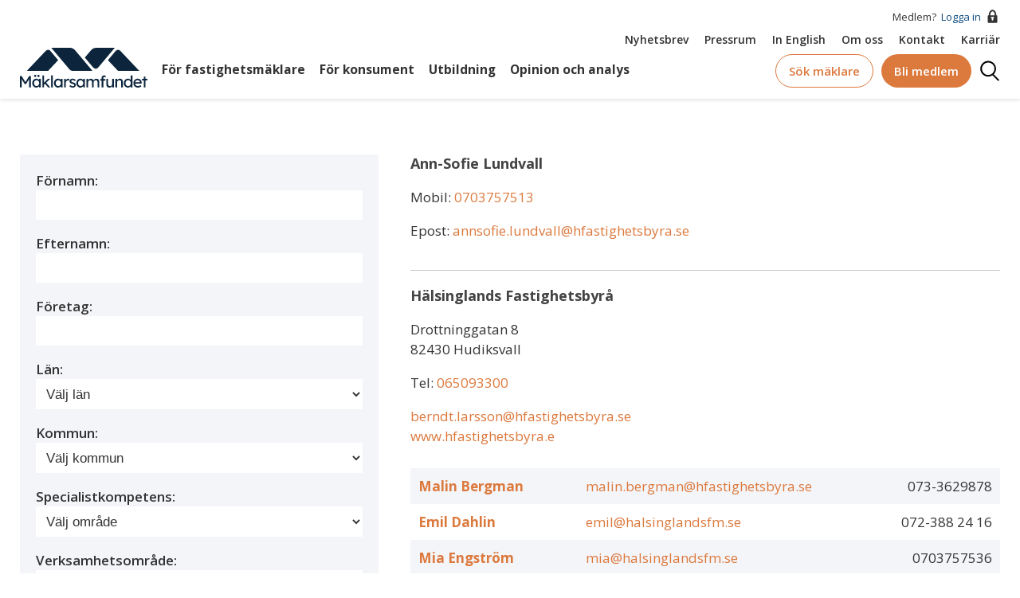

--- FILE ---
content_type: text/html; charset=UTF-8
request_url: https://www.maklarsamfundet.se/maklare/33319
body_size: 19882
content:




<!DOCTYPE html>
<html lang="sv" dir="ltr" prefix="og: https://ogp.me/ns#">
  <head>
    <meta charset="utf-8" />
<script async src="https://www.googletagmanager.com/gtag/js?id=UA-674467-1"></script>
<script>window.dataLayer = window.dataLayer || [];function gtag(){dataLayer.push(arguments)};gtag("js", new Date());gtag("set", "developer_id.dMDhkMT", true);gtag("config", "UA-674467-1", {"groups":"default","anonymize_ip":true,"page_placeholder":"PLACEHOLDER_page_path","allow_ad_personalization_signals":false});gtag("config", "G-Y5C74M32L8", {"groups":"default","page_placeholder":"PLACEHOLDER_page_location","allow_ad_personalization_signals":false});</script>
<link rel="canonical" href="https://www.maklarsamfundet.se/maklare/33319" />
<meta name="Generator" content="Drupal 11 (https://www.drupal.org)" />
<meta name="MobileOptimized" content="width" />
<meta name="HandheldFriendly" content="true" />
<meta name="viewport" content="width=device-width, initial-scale=1.0" />
<link rel="icon" href="/favicon.ico" type="image/vnd.microsoft.icon" />

    <title>Ann-Sofie Lundvall | Mäklarsamfundet</title>
    <link rel="stylesheet" media="all" href="/sites/default/files/css/css_2LurAfCX2mAUjxgPc2iP7MBbk9xwBZQ3qNaXxLMVgWw.css?delta=0&amp;language=sv&amp;theme=maklarsamfundet&amp;include=eJx1zVESgyAMRdEN1bqmJwSlhoQJYUa7-vYf_L1n8hLUaI3WK_iND65XwcmwhpK6RPJ1Mz3JHnIjWDgGDFoq5J70_j8ZclL1yYuddQOPWXVnWpKKtwEPQpxMFZK-FGSZi2sdoEGy5y_9ALCRcjk" />
<link rel="stylesheet" media="all" href="/sites/default/files/css/css_BS47kjViSR9rTMB0TKFGr1g9-Jry1ocNiq45viqBIUw.css?delta=1&amp;language=sv&amp;theme=maklarsamfundet&amp;include=eJx1zVESgyAMRdEN1bqmJwSlhoQJYUa7-vYf_L1n8hLUaI3WK_iND65XwcmwhpK6RPJ1Mz3JHnIjWDgGDFoq5J70_j8ZclL1yYuddQOPWXVnWpKKtwEPQpxMFZK-FGSZi2sdoEGy5y_9ALCRcjk" />
<link rel="stylesheet" media="all" href="//fonts.googleapis.com/css?family=Open+Sans:300,400,500,600,700" />
<link rel="stylesheet" media="all" href="/sites/default/files/css/css_SDfUrFgqfdl7sZIb-dWfnEQ_pchFDBHzySqN7eVbqm8.css?delta=3&amp;language=sv&amp;theme=maklarsamfundet&amp;include=eJx1zVESgyAMRdEN1bqmJwSlhoQJYUa7-vYf_L1n8hLUaI3WK_iND65XwcmwhpK6RPJ1Mz3JHnIjWDgGDFoq5J70_j8ZclL1yYuddQOPWXVnWpKKtwEPQpxMFZK-FGSZi2sdoEGy5y_9ALCRcjk" />

    <script src="//policy.app.cookieinformation.com/uc.js" data-culture="SV" id="CookieConsent"></script>

    <link href="https://fonts.googleapis.com/css?family=Open+Sans:300,400,600,700" rel="stylesheet">
    <link rel="apple-touch-icon" sizes="180x180" href="/apple-touch-icon.png">
    <link rel="icon" type="image/png" sizes="96x96" href="/favicon-96x96.png">
    <link rel="icon" type="image/png" sizes="192x192" href="/web-app-manifest-192x192.png">
    <link rel="icon" type="image/png" sizes="512x512" href="/web-app-manifest-512x512.png">
    <link rel="manifest" href="/site.webmanifest" crossorigin="use-credentials">
    <link rel="mask-icon" href="/favicon.svg" color="#00529b">
    <meta name="msapplication-TileColor" content="#ffffff">
    <meta name="theme-color" content="#ffffff">
    <meta name="format-detection" content="telephone=no">
    <!-- Meta Pixel Code -->
    <script>
      !function(f,b,e,v,n,t,s)
      {if(f.fbq)return;n=f.fbq=function(){n.callMethod?
      n.callMethod.apply(n,arguments):n.queue.push(arguments)};
      if(!f._fbq)f._fbq=n;n.push=n;n.loaded=!0;n.version='2.0';
      n.queue=[];t=b.createElement(e);t.async=!0;
      t.src=v;s=b.getElementsByTagName(e)[0];
      s.parentNode.insertBefore(t,s)}(window, document,'script',
      'https://connect.facebook.net/en_US/fbevents.js');
      fbq('init', '773947970971641');
      fbq('track', 'PageView');
    </script>
    <noscript>
      <img height="1" width="1" style="display:none"
          src="https://www.facebook.com/tr?id=773947970971641&ev=PageView&noscript=1"/>
    </noscript>
    <!-- End Meta Pixel Code -->
  </head>
  <body class="path-maklare">
        <a href="#main-content" class="visually-hidden focusable">
      Hoppa till huvudinnehåll
    </a>
    
      <div class="dialog-off-canvas-main-canvas" data-off-canvas-main-canvas>
    
<div class="layout-container">
  <header class="header header--fixed header--show">
  
      <div class="container">
      <div class="header__top">
        

  

      </div>
    </div>
        <div class="header__bottom">
      

    <div class="header__container centered-content">
    <div class="header--section header--section--top">
      <div class="header--section--top--row-one">
                  Medlem?&nbsp;<a href="/user" class="header--section--top--icon__locked">Logga in<svg xmlns="http://www.w3.org/2000/svg" viewBox="0 0 21 17">
<path class="cls-1231" fill="none" d="M11.54,2.27c-.34,0-2.74.29-2.74,4.86h5.48C14.28,2.56,11.88,2.29,11.54,2.27Z"/>
<path d="M16.49,7.13h-.21C16.28.39,11.65.27,11.55.27h0C11.43.27,6.8.39,6.8,7.13H6.59a1,1,0,0,0-1,1v7.6a1,1,0,0,0,1,1h9.9a1,1,0,0,0,1-1V8.13A1,1,0,0,0,16.49,7.13Zm-3.95,4v1.5c0,.55-.23,1-.5,1H11c-.27,0-.5-.45-.5-1v-1.5a1,1,0,0,1,0-2h2a1,1,0,0,1,0,2Zm0-4H8.8c0-4.57,2.4-4.84,2.74-4.86s2.74.29,2.74,4.86Z"/>
</svg>
</a>
              </div>
      <div class="header--section--top--row-two">
                      <nav role="navigation" aria-labelledby="block-top-menu" id="block-top" class="menu-top">
                                          
        <h2 class="visually-hidden" id="block-top-menu">Top</h2>
        
        
              <ul class="menu-list level-0">
                  <li class="menu-item level-0">
        <div>
        <a href="/maklarsamfundets-nyhetsbrev" data-drupal-link-system-path="node/52">Nyhetsbrev</a>
        </div>
              </li>
              <li class="menu-item level-0">
        <div>
        <a href="/pressrum" target="_self" data-drupal-link-system-path="node/53">Pressrum</a>
        </div>
              </li>
              <li class="menu-item level-0">
        <div>
        <a href="/in-english" data-drupal-link-system-path="node/54">In English</a>
        </div>
              </li>
              <li class="menu-item level-0">
        <div>
        <a href="/branschorganisationen-fastighetsmaklare" data-drupal-link-system-path="node/55">Om oss</a>
        </div>
              </li>
              <li class="menu-item level-0">
        <div>
        <a href="/kontakt-maklarsamfundet" data-drupal-link-system-path="node/56">Kontakt</a>
        </div>
              </li>
              <li class="menu-item level-0">
        <div>
        <a href="https://maklarsamfundet.onecruiter.com/">Karriär</a>
        </div>
              </li>
        </ul>
  


      </nav>
      

      </div>
    </div>
    <div class="header--section header--section--bottom">
      
<div id="block-maklarsamfundet-branding" class="header__branding">
  
    
      <a href="/" title="Hem" rel="home">
      <svg width="694.1" height="217.34" viewBox="0 0 694.1 217.34" xmlns="http://www.w3.org/2000/svg"><path fill="#0c253c" d="M395.24,126.38h-106.14c-7.72,0-15.05-3.4-20.03-9.29C236.09,78.06,203.69,39.03,170.7,0h100.53c11.12,0,21.67,4.88,28.86,13.35,8.08,9.51,16.17,19.02,24.25,28.53l.07.08,70.83,84.42Z"/><path fill="#0c253c" d="M165.41,16.56c14.34,16.9,28.52,34.18,42.87,51.09-18.46,19.58-36.81,39.16-55.27,58.74H37.19c34.65-36.7,69.31-73.39,103.96-110.09,6.68-7.07,17.96-7.15,24.26.26Z"/><path fill="#0c253c" d="M516.63,0c-16.17,19.13-32.19,38.26-48.22,57.39-10.24,12.22-20.48,24.45-30.76,36.68-.52.61-1.04,1.23-1.56,1.84-3.53,4.16-7.06,8.32-10.61,12.45-.07.09-.14.18-.22.27-.4.48-.83.93-1.28,1.33-2.84,2.65-6.43,4.04-10.09,4.23-.51.03-1.03.02-1.55,0-3.21-.11-7.01-1.49-10.06-3.79-3.19-2.41-3.39-3-11.56-12.32l-37.51-44.7c11.34-13.35,22.69-26.69,34.03-40.03,6.7-7.9,16.33-12.68,26.62-13.28h.04c.73-.05,1.46-.07,2.2-.07h100.53Z"/><path fill="#0c253c" d="M521.93,16.56c-14.34,16.9-28.52,34.18-42.87,51.09,18.46,19.58,36.81,39.16,55.27,58.74h115.82c-34.65-36.7-69.31-73.39-103.96-110.09-6.68-7.07-17.96-7.15-24.26.26Z"/><path fill="#0c253c" d="M0,216.46v-62.3h9.43l22.7,36.93-4.54-.09,22.96-36.85h8.9v62.3h-9.61v-25.54c0-5.34.13-10.15.4-14.42.27-4.27.73-8.51,1.38-12.73l1.25,3.29-20.38,31.51h-5.87l-19.76-31.15.98-3.65c.65,3.98,1.11,8.05,1.38,12.24.27,4.18.4,9.15.4,14.91v25.54H0Z"/><path fill="#0c253c" d="M88.2,217.34c-3.86,0-7.37-1.07-10.55-3.2-3.17-2.14-5.71-5.04-7.61-8.72-1.9-3.68-2.85-7.83-2.85-12.46s.96-8.86,2.89-12.5c1.93-3.65,4.54-6.51,7.83-8.59,3.29-2.08,6.99-3.12,11.08-3.12,2.43,0,4.66.36,6.67,1.07,2.02.71,3.78,1.71,5.3,2.98,1.51,1.28,2.76,2.75,3.74,4.41.98,1.66,1.59,3.44,1.82,5.34l-2.05-.71v-12.1h9.26v46.72h-9.26v-11.12l2.14-.62c-.36,1.6-1.08,3.16-2.18,4.67-1.1,1.51-2.49,2.86-4.18,4.05-1.69,1.19-3.56,2.14-5.61,2.85-2.05.71-4.2,1.07-6.45,1.07ZM90.6,208.89c2.79,0,5.25-.68,7.39-2.05,2.14-1.36,3.81-3.25,5.03-5.65,1.22-2.4,1.82-5.15,1.82-8.23s-.61-5.73-1.82-8.1c-1.22-2.37-2.89-4.24-5.03-5.61-2.14-1.36-4.6-2.05-7.39-2.05s-5.15.68-7.25,2.05c-2.11,1.37-3.77,3.23-4.98,5.61-1.22,2.37-1.82,5.07-1.82,8.1s.61,5.83,1.82,8.23c1.22,2.4,2.88,4.29,4.98,5.65,2.11,1.37,4.52,2.05,7.25,2.05ZM83.13,159.32c-1.96,0-3.47-.5-4.54-1.51-1.07-1.01-1.6-2.43-1.6-4.27,0-1.72.55-3.12,1.65-4.18,1.1-1.07,2.6-1.6,4.49-1.6s3.47.5,4.54,1.51c1.07,1.01,1.6,2.43,1.6,4.27,0,1.72-.55,3.12-1.65,4.18-1.1,1.07-2.6,1.6-4.49,1.6ZM100.93,159.32c-1.96,0-3.47-.5-4.54-1.51-1.07-1.01-1.6-2.43-1.6-4.27,0-1.72.55-3.12,1.65-4.18,1.1-1.07,2.59-1.6,4.49-1.6s3.47.5,4.54,1.51c1.07,1.01,1.6,2.43,1.6,4.27,0,1.72-.55,3.12-1.65,4.18-1.1,1.07-2.6,1.6-4.49,1.6Z"/><path fill="#0c253c" d="M122.2,216.46v-65.86h9.17v65.86h-9.17ZM130.56,201.86l-.44-9.97,22.34-22.16h12.37l-34.27,32.13ZM153.7,216.46l-17.62-20.56,6.5-5.96,22.87,26.52h-11.75Z"/><path fill="#0c253c" d="M169.81,216.46v-65.86h9.17v65.86h-9.17Z"/><path fill="#0c253c" d="M206.39,217.34c-3.86,0-7.37-1.07-10.55-3.2-3.17-2.14-5.71-5.04-7.61-8.72-1.9-3.68-2.85-7.83-2.85-12.46s.96-8.86,2.89-12.5c1.93-3.65,4.54-6.51,7.83-8.59,3.29-2.08,6.99-3.12,11.08-3.12,2.43,0,4.66.36,6.67,1.07,2.02.71,3.78,1.71,5.3,2.98,1.51,1.28,2.76,2.75,3.74,4.41.98,1.66,1.59,3.44,1.82,5.34l-2.05-.71v-12.1h9.26v46.72h-9.26v-11.12l2.14-.62c-.36,1.6-1.08,3.16-2.18,4.67-1.1,1.51-2.49,2.86-4.18,4.05-1.69,1.19-3.56,2.14-5.61,2.85-2.05.71-4.2,1.07-6.45,1.07ZM208.79,208.89c2.79,0,5.25-.68,7.39-2.05,2.14-1.36,3.81-3.25,5.03-5.65,1.22-2.4,1.82-5.15,1.82-8.23s-.61-5.73-1.82-8.1c-1.22-2.37-2.89-4.24-5.03-5.61-2.14-1.36-4.6-2.05-7.39-2.05s-5.15.68-7.25,2.05c-2.11,1.37-3.77,3.23-4.98,5.61-1.22,2.37-1.82,5.07-1.82,8.1s.61,5.83,1.82,8.23c1.22,2.4,2.88,4.29,4.98,5.65,2.11,1.37,4.52,2.05,7.25,2.05Z"/><path fill="#0c253c" d="M240.39,216.46v-46.72h9.26v14.68l-.89-3.56c.65-2.25,1.77-4.3,3.34-6.14,1.57-1.84,3.38-3.29,5.43-4.36,2.05-1.07,4.17-1.6,6.37-1.6,1.01,0,1.97.09,2.89.27.92.18,1.65.39,2.18.62l-2.4,9.97c-.71-.3-1.5-.55-2.36-.76-.86-.21-1.71-.31-2.54-.31-1.6,0-3.13.31-4.58.93-1.46.62-2.73,1.48-3.83,2.58-1.1,1.1-1.97,2.37-2.62,3.83-.65,1.45-.98,3.04-.98,4.76v25.81h-9.26Z"/><path fill="#0c253c" d="M287.47,217.34c-3.92,0-7.45-.68-10.59-2.05-3.15-1.36-5.76-3.38-7.83-6.05l6.23-5.34c1.78,2.08,3.72,3.58,5.83,4.49,2.11.92,4.5,1.38,7.17,1.38,1.07,0,2.06-.13,2.98-.4.92-.27,1.72-.67,2.4-1.2.68-.53,1.2-1.17,1.56-1.91.36-.74.53-1.56.53-2.45,0-1.54-.56-2.79-1.69-3.74-.59-.41-1.53-.88-2.8-1.38-1.28-.5-2.92-1.02-4.94-1.56-3.44-.89-6.26-1.9-8.46-3.03-2.2-1.13-3.89-2.4-5.07-3.83-.89-1.13-1.54-2.36-1.96-3.69-.42-1.33-.62-2.8-.62-4.41,0-1.96.43-3.75,1.29-5.38.86-1.63,2.05-3.06,3.56-4.27,1.51-1.21,3.29-2.15,5.34-2.8,2.05-.65,4.23-.98,6.54-.98,2.19,0,4.38.3,6.54.89,2.17.59,4.17,1.46,6.01,2.58,1.84,1.13,3.38,2.46,4.63,4.01l-5.25,5.78c-1.13-1.13-2.36-2.12-3.69-2.98-1.33-.86-2.69-1.53-4.05-2-1.37-.47-2.61-.71-3.74-.71-1.25,0-2.37.12-3.38.36-1.01.24-1.85.59-2.54,1.07-.68.48-1.2,1.07-1.56,1.78-.36.71-.53,1.51-.53,2.4.06.77.25,1.5.58,2.18.33.68.79,1.26,1.38,1.74.65.48,1.63.98,2.94,1.51,1.3.53,2.97,1.04,4.98,1.51,2.97.77,5.41,1.62,7.34,2.54,1.93.92,3.46,1.97,4.58,3.16,1.19,1.13,2.02,2.43,2.49,3.92.47,1.48.71,3.15.71,4.98,0,2.67-.76,5.06-2.27,7.17-1.51,2.11-3.55,3.75-6.1,4.94-2.55,1.19-5.4,1.78-8.54,1.78Z"/><path fill="#0c253c" d="M328.14,217.34c-3.86,0-7.37-1.07-10.55-3.2-3.17-2.14-5.71-5.04-7.61-8.72-1.9-3.68-2.85-7.83-2.85-12.46s.96-8.86,2.89-12.5c1.93-3.65,4.54-6.51,7.83-8.59,3.29-2.08,6.99-3.12,11.08-3.12,2.43,0,4.66.36,6.68,1.07,2.02.71,3.78,1.71,5.29,2.98,1.51,1.28,2.76,2.75,3.74,4.41.98,1.66,1.59,3.44,1.82,5.34l-2.05-.71v-12.1h9.26v46.72h-9.26v-11.12l2.14-.62c-.36,1.6-1.08,3.16-2.18,4.67-1.1,1.51-2.49,2.86-4.18,4.05-1.69,1.19-3.56,2.14-5.61,2.85-2.05.71-4.2,1.07-6.45,1.07ZM330.54,208.89c2.79,0,5.25-.68,7.39-2.05,2.14-1.36,3.81-3.25,5.03-5.65,1.22-2.4,1.83-5.15,1.83-8.23s-.61-5.73-1.83-8.1c-1.22-2.37-2.89-4.24-5.03-5.61-2.14-1.36-4.6-2.05-7.39-2.05s-5.15.68-7.25,2.05c-2.11,1.37-3.77,3.23-4.98,5.61-1.22,2.37-1.83,5.07-1.83,8.1s.61,5.83,1.83,8.23c1.21,2.4,2.88,4.29,4.98,5.65,2.11,1.37,4.52,2.05,7.25,2.05Z"/><path fill="#0c253c" d="M361.96,216.46v-46.72h9.26v9.97l-1.69,1.07c.47-1.54,1.23-3.03,2.27-4.45,1.04-1.42,2.31-2.68,3.83-3.78,1.51-1.1,3.14-1.97,4.89-2.62,1.75-.65,3.54-.98,5.38-.98,2.67,0,5.01.45,7.03,1.33,2.02.89,3.68,2.23,4.98,4.01,1.3,1.78,2.25,4,2.85,6.67l-1.42-.36.62-1.51c.65-1.36,1.56-2.66,2.71-3.87,1.16-1.21,2.48-2.3,3.96-3.25,1.48-.95,3.05-1.69,4.72-2.22,1.66-.53,3.29-.8,4.89-.8,3.5,0,6.39.71,8.68,2.14,2.28,1.42,4,3.59,5.16,6.5s1.74,6.53,1.74,10.86v28.04h-9.26v-27.5c0-2.67-.34-4.85-1.02-6.54-.68-1.69-1.71-2.95-3.07-3.78-1.37-.83-3.12-1.25-5.25-1.25-1.66,0-3.22.28-4.67.85-1.45.56-2.71,1.35-3.78,2.36-1.07,1.01-1.9,2.18-2.49,3.52-.59,1.33-.89,2.8-.89,4.41v27.95h-9.26v-27.68c0-2.43-.36-4.5-1.07-6.19-.71-1.69-1.75-2.98-3.12-3.87-1.37-.89-3.03-1.33-4.98-1.33-1.66,0-3.2.28-4.63.85-1.42.56-2.67,1.33-3.74,2.31-1.07.98-1.9,2.14-2.49,3.47-.59,1.33-.89,2.77-.89,4.32v28.12h-9.26Z"/><path fill="#0c253c" d="M437.34,178.99v-8.46h27.77v8.46h-27.77ZM444.82,216.46v-51.98c0-2.67.59-5.04,1.78-7.12,1.19-2.08,2.82-3.71,4.9-4.9,2.08-1.19,4.48-1.78,7.21-1.78,1.9,0,3.68.36,5.34,1.07,1.66.71,3,1.66,4,2.85l-3.12,7.03c-.77-.71-1.62-1.29-2.54-1.74-.92-.45-1.79-.67-2.63-.67-1.25,0-2.3.19-3.16.58-.86.39-1.5.98-1.91,1.78-.42.8-.62,1.77-.62,2.89v51.98h-9.26Z"/><path fill="#0c253c" d="M486.74,217.34c-3.32,0-6.22-.77-8.68-2.31-2.46-1.54-4.36-3.71-5.7-6.5-1.33-2.79-2-6.11-2-9.97v-28.84h9.17v26.34c0,2.73.43,5.09,1.29,7.08.86,1.99,2.11,3.52,3.74,4.58,1.63,1.07,3.6,1.6,5.92,1.6,1.72,0,3.29-.28,4.72-.85,1.42-.56,2.65-1.35,3.69-2.36,1.04-1.01,1.85-2.22,2.45-3.65.59-1.42.89-2.97.89-4.63v-28.12h9.17v46.72h-9.17v-9.79l1.6-1.07c-.71,2.2-1.91,4.18-3.6,5.96-1.69,1.78-3.69,3.19-6.01,4.23-2.31,1.04-4.81,1.56-7.48,1.56Z"/><path fill="#0c253c" d="M519.84,216.46v-46.72h9.17v9.61l-1.6,1.07c.59-2.08,1.75-3.99,3.47-5.74,1.72-1.75,3.77-3.17,6.14-4.27,2.37-1.1,4.81-1.65,7.3-1.65,3.56,0,6.53.7,8.9,2.09,2.37,1.39,4.15,3.52,5.34,6.36,1.19,2.85,1.78,6.44,1.78,10.77v28.48h-9.17v-27.86c0-2.67-.36-4.88-1.07-6.63-.71-1.75-1.81-3.03-3.29-3.83-1.48-.8-3.32-1.14-5.52-1.02-1.78,0-3.41.28-4.9.85-1.48.56-2.77,1.35-3.87,2.36-1.1,1.01-1.96,2.18-2.58,3.52s-.93,2.77-.93,4.32v28.3h-9.17Z"/><path fill="#0c253c" d="M587.93,217.34c-4.27,0-8.09-1.05-11.44-3.16-3.35-2.11-6.01-4.98-7.97-8.63-1.96-3.65-2.94-7.82-2.94-12.5s.96-8.86,2.89-12.5c1.93-3.65,4.55-6.53,7.88-8.63,3.32-2.11,7.09-3.16,11.3-3.16,2.31,0,4.55.37,6.72,1.11,2.17.74,4.11,1.75,5.83,3.03,1.72,1.28,3.07,2.67,4.05,4.18.98,1.51,1.47,3.04,1.47,4.58l-2.67.18v-31.24h9.17v65.86h-9.17v-11.12h1.78c0,1.42-.48,2.83-1.42,4.23-.95,1.39-2.21,2.69-3.78,3.87-1.57,1.19-3.38,2.14-5.43,2.85s-4.14,1.07-6.27,1.07ZM589.17,209.42c2.79,0,5.25-.71,7.39-2.14s3.81-3.37,5.03-5.83c1.22-2.46,1.82-5.27,1.82-8.41s-.61-5.95-1.82-8.41c-1.22-2.46-2.89-4.41-5.03-5.83-2.14-1.42-4.6-2.14-7.39-2.14s-5.25.71-7.39,2.14c-2.14,1.42-3.81,3.37-5.03,5.83-1.22,2.46-1.82,5.27-1.82,8.41s.61,5.95,1.82,8.41c1.22,2.46,2.89,4.41,5.03,5.83s4.6,2.14,7.39,2.14Z"/><path fill="#0c253c" d="M642.31,217.34c-4.81,0-9.06-1.02-12.77-3.07-3.71-2.05-6.62-4.85-8.72-8.41-2.11-3.56-3.16-7.65-3.16-12.28,0-3.68.59-7.03,1.78-10.06,1.19-3.03,2.83-5.65,4.94-7.88,2.11-2.22,4.63-3.95,7.57-5.16,2.94-1.21,6.12-1.82,9.57-1.82,3.03,0,5.84.58,8.46,1.74,2.61,1.16,4.88,2.75,6.81,4.76,1.93,2.02,3.41,4.41,4.45,7.16,1.04,2.76,1.53,5.77,1.47,9.03l-.09,3.92h-38.18l-2.05-7.3h32.31l-1.33,1.51v-2.14c-.18-1.96-.83-3.71-1.96-5.25-1.13-1.54-2.55-2.76-4.27-3.65s-3.59-1.33-5.61-1.33c-3.2,0-5.9.61-8.1,1.82-2.2,1.22-3.86,3-4.98,5.34-1.13,2.34-1.69,5.24-1.69,8.68,0,3.26.68,6.1,2.05,8.5,1.36,2.4,3.29,4.26,5.79,5.56,2.49,1.31,5.37,1.96,8.63,1.96,2.31,0,4.46-.39,6.45-1.16,1.99-.77,4.14-2.17,6.45-4.18l4.63,6.5c-1.42,1.42-3.16,2.67-5.21,3.74s-4.21,1.91-6.5,2.54c-2.29.62-4.53.93-6.72.93Z"/><path fill="#0c253c" d="M664.38,178.63v-8.9h29.73v8.9h-29.73ZM674.08,216.46v-58.65h9.17v58.65h-9.17Z"/></svg>
    </a>
      
</div>

      <div class="nav--topmenu">
                      <nav role="navigation" aria-labelledby="block-huvudmeny-2-menu" id="block-huvudmeny-2">
                                          
        <h2 class="visually-hidden" id="block-huvudmeny-2-menu">Huvudmeny top</h2>
        
        

              <ul data-region="hidden_but_used_elsewhere" class="menu-list level-0">
                          <li class="menu-item level-0 nav--submenu__hidden" data-menu-id="menu_link_content:af29201b-9ea3-4cd9-8061-7ba07f53391f">
          <a href="/maklarsamfundet" data-drupal-link-system-path="node/26">För fastighetsmäklare</a>
                  </li>
                            <li class="menu-item level-0 nav--submenu__hidden" data-menu-id="menu_link_content:2c3dc637-2ee6-476a-beae-1e9c8a87382f">
          <a href="/kopa-och-salja-bostad" data-drupal-link-system-path="node/45">För konsument</a>
                  </li>
                            <li class="menu-item level-0 nav--submenu__hidden" data-menu-id="menu_link_content:06b15cd5-026e-4871-8172-0ba7435dabd5">
          <a href="/utbildning" data-drupal-link-system-path="node/2451">Utbildning</a>
                  </li>
                            <li class="menu-item level-0 nav--submenu__hidden" data-menu-id="menu_link_content:2bf70109-a9f4-4a41-873d-b07dda524a9c">
          <a href="/media-opinion" data-drupal-link-system-path="node/51">Opinion och analys</a>
                  </li>
              </ul>
  



      </nav>
      

      </div>
      <div class="nav--extras">
        <div class="nav--extras--search-brooker">
          <a href="/maklarsok" class="elem--btn elem--btn__orange">Sök mäklare</a>
        </div>

                  <div class="header--join-us">
            <a href="/medlemskap" class="elem--btn elem--btn--solid__orange">
              Bli medlem
            </a>
          </div>
          <div class="header--section--bottom--icon__lock">
            <a href="/user" title="Logga in"><span class="visually-hidden">Logga in</span><svg xmlns="http://www.w3.org/2000/svg" viewBox="0 0 21 17">
<path class="cls-1231" fill="none" d="M11.54,2.27c-.34,0-2.74.29-2.74,4.86h5.48C14.28,2.56,11.88,2.29,11.54,2.27Z"/>
<path d="M16.49,7.13h-.21C16.28.39,11.65.27,11.55.27h0C11.43.27,6.8.39,6.8,7.13H6.59a1,1,0,0,0-1,1v7.6a1,1,0,0,0,1,1h9.9a1,1,0,0,0,1-1V8.13A1,1,0,0,0,16.49,7.13Zm-3.95,4v1.5c0,.55-.23,1-.5,1H11c-.27,0-.5-.45-.5-1v-1.5a1,1,0,0,1,0-2h2a1,1,0,0,1,0,2Zm0-4H8.8c0-4.57,2.4-4.84,2.74-4.86s2.74.29,2.74,4.86Z"/>
</svg>
</a>
          </div>
                <div class="nav--extras--site-search">
          <div class="nav--extras--site-search--trigger">
            Sök
          </div>
        </div>
        <div class="nav--extras--burger--trigger">
          <span class="visually-hidden">Mobile Menu</span>
        </div>
      </div>
    </div>
  </div>
  <div class="nav--extras--site-search--serch-box">
    <div class="container">
      <div class="views-exposed-form" data-drupal-selector="views-exposed-form-search-page-1" id="block-searchform">
  
    
      <form action="/search" method="get" id="views-exposed-form-search-page-1" accept-charset="UTF-8">
  <div class="js-form-item form-item js-form-type-textfield form-item-text js-form-item-text">
      <label for="edit-text">Vad söker du?</label>
        <input placeholder="Vad söker du?" data-drupal-selector="edit-text" type="text" id="edit-text" name="text" value="" size="30" maxlength="128" class="form-text" />

        </div>
<div data-drupal-selector="edit-actions" class="form-actions js-form-wrapper form-wrapper" id="edit-actions"><input data-drupal-selector="edit-submit-search" type="submit" id="edit-submit-search" value="Apply" class="button js-form-submit form-submit" />
</div>


</form>

  </div>

    </div>
  </div>
  <div class="nav--mobile__container">
                  <nav role="navigation" aria-labelledby="block-mobilemenu-menu" id="block-mobilemenu">
                                          
        <h2 class="visually-hidden" id="block-mobilemenu-menu">Mobile menu</h2>
        
        
              <ul class="menu-list level-0">
                  <li class="menu-item level-0 has-children">
        <div class="menu-item__link">
                      <div class="submenu__trigger" data-level=".level-0"></div>
                    <a href="/maklarsamfundet" data-drupal-link-system-path="node/26">För fastighetsmäklare</a>
        </div>
                                <ul class="level-1">
                  <li class="menu-item level-1 has-children">
        <div class="menu-item__link">
                      <div class="submenu__trigger" data-level=".level-1"></div>
                    <a href="/juridik" data-drupal-link-system-path="node/47">Juridik</a>
        </div>
                                <ul class="level-2">
                  <li class="menu-item level-2">
        <div class="menu-item__link">
                    <a href="/fastighetsmaklare-juridik/fastighetsmaklarlagen" data-drupal-link-system-path="node/48">Fastighetsmäklarlagen</a>
        </div>
              </li>
              <li class="menu-item level-2">
        <div class="menu-item__link">
                    <a href="http://c0285.cloudnet.cloud/nyheter?kategori%5B5%5D=5">Juridiska artiklar nyhetsbrev</a>
        </div>
              </li>
              <li class="menu-item level-2">
        <div class="menu-item__link">
                    <a href="http://c0285.cloudnet.cloud/nyheter/branschriktlinjer-tillampning-av-dataskyddsforordningen-i-fastighetsmaklarverksamhet">GDPR</a>
        </div>
              </li>
        </ul>
  
              </li>
              <li class="menu-item level-1 has-children">
        <div class="menu-item__link">
                      <div class="submenu__trigger" data-level=".level-1"></div>
                    <a href="/medlemskap" data-drupal-link-system-path="node/3584">Medlemskap</a>
        </div>
                                <ul class="level-2">
                  <li class="menu-item level-2">
        <div class="menu-item__link">
                    <a href="/medlemskap" data-drupal-link-system-path="node/3584">Bli medlem</a>
        </div>
              </li>
              <li class="menu-item level-2">
        <div class="menu-item__link">
                    <a href="/dolda-felforsakring-och-fel-i-bostadsratt" data-drupal-link-system-path="node/3066">Dolda Felförsäkring</a>
        </div>
              </li>
              <li class="menu-item level-2">
        <div class="menu-item__link">
                    <a href="/wtw-och-maklarsamfundet" data-drupal-link-system-path="node/3060">Försäkringar</a>
        </div>
              </li>
              <li class="menu-item level-2">
        <div class="menu-item__link">
                    <a href="/fastighetsmaklare-medlemskap/begaran-om-uttrade-eller-om-du-slutar-arbeta-som-fastighetsmaklare" data-drupal-link-system-path="node/32">Utträde</a>
        </div>
              </li>
              <li class="menu-item level-2 has-children">
        <div class="menu-item__link">
                      <div class="submenu__trigger" data-level=".level-2"></div>
                    <a href="/bli-medlem/namnder" data-drupal-link-system-path="node/35">Nämnder</a>
        </div>
                                <ul class="level-3">
                  <li class="menu-item level-3">
        <div class="menu-item__link">
                    <a href="/bli-medlem-namnder/frn-branschgemensam-tvistlosningsnamnd" data-drupal-link-system-path="node/36">FRN - branschgemensam tvistlösningsnämnd</a>
        </div>
              </li>
              <li class="menu-item level-3">
        <div class="menu-item__link">
                    <a href="/fastighetsmaklare-medlemskap-namnder/maklarsamfundets-disciplinnamnd" data-drupal-link-system-path="node/37">Disciplinnämnd</a>
        </div>
              </li>
        </ul>
  
              </li>
        </ul>
  
              </li>
              <li class="menu-item level-1">
        <div class="menu-item__link">
                    <a href="https://www.maklarsamfundet.se/medlemmar/medlemssidor/bopedia">bopedia</a>
        </div>
              </li>
              <li class="menu-item level-1">
        <div class="menu-item__link">
                    <a href="/fastighetsmaklare/aml-stod" data-drupal-link-system-path="node/2120">AML-stöd</a>
        </div>
              </li>
              <li class="menu-item level-1">
        <div class="menu-item__link">
                    <a href="/fastighetsmaklare/forskning" data-drupal-link-system-path="node/2157">Forskning &amp; Uppsatser</a>
        </div>
              </li>
              <li class="menu-item level-1">
        <div class="menu-item__link">
                    <a href="/nyheter/basriktlinjer-trygga-anstallningar" data-drupal-link-system-path="node/1074">Riktlinjer för trygga anställningar</a>
        </div>
              </li>
              <li class="menu-item level-1">
        <div class="menu-item__link">
                    <a href="/fastighetsmaklare/internationellt" data-drupal-link-system-path="node/38">Internationellt</a>
        </div>
              </li>
              <li class="menu-item level-1 has-children">
        <div class="menu-item__link">
                      <div class="submenu__trigger" data-level=".level-1"></div>
                    <a href="/fastighetsmaklare/jobbforum" data-drupal-link-system-path="node/39">Jobbforum</a>
        </div>
                                <ul class="level-2">
                  <li class="menu-item level-2">
        <div class="menu-item__link">
                    <a href="/fastighetsmaklare-jobbforum/foretagfranchise" data-drupal-link-system-path="fastighetsmaklare-jobbforum/foretagfranchise">Företag/Franchise</a>
        </div>
              </li>
              <li class="menu-item level-2">
        <div class="menu-item__link">
                    <a href="/fastighetsmaklare-jobbforum/soker-arbete" data-drupal-link-system-path="fastighetsmaklare-jobbforum/soker-arbete">Söker arbete</a>
        </div>
              </li>
              <li class="menu-item level-2">
        <div class="menu-item__link">
                    <a href="/fastighetsmaklare-jobbforum/soker-medarbetare" data-drupal-link-system-path="fastighetsmaklare-jobbforum/soker-medarbetare">Söker medarbetare</a>
        </div>
              </li>
        </ul>
  
              </li>
              <li class="menu-item level-1">
        <div class="menu-item__link">
                    <a href="/samarbetspartners" data-drupal-link-system-path="node/3059">Samarbetspartners</a>
        </div>
              </li>
              <li class="menu-item level-1 has-children">
        <div class="menu-item__link">
                      <div class="submenu__trigger" data-level=".level-1"></div>
                    <a href="/kretsar" data-drupal-link-system-path="node/41">Kretsar</a>
        </div>
                                <ul class="level-2">
                  <li class="menu-item level-2">
        <div class="menu-item__link">
                    <a href="/fastighetsmaklare-kretsar/mellansvenska-kretsen" data-drupal-link-system-path="node/159">Mellansvenska kretsen</a>
        </div>
              </li>
              <li class="menu-item level-2">
        <div class="menu-item__link">
                    <a href="/fastighetsmaklare-kretsar/norrlandskretsen" data-drupal-link-system-path="node/155">Norrlandskretsen</a>
        </div>
              </li>
              <li class="menu-item level-2">
        <div class="menu-item__link">
                    <a href="/fastighetsmaklare-kretsar/skanekretsen" data-drupal-link-system-path="node/156">Skånekretsen</a>
        </div>
              </li>
              <li class="menu-item level-2">
        <div class="menu-item__link">
                    <a href="/fastighetsmaklare-kretsar/smalandblekingekretsen" data-drupal-link-system-path="node/157">Småland/Blekingekretsen</a>
        </div>
              </li>
              <li class="menu-item level-2">
        <div class="menu-item__link">
                    <a href="/fastighetsmaklare-kretsar/stockholmskretsen" data-drupal-link-system-path="node/158">Stockholmskretsen</a>
        </div>
              </li>
              <li class="menu-item level-2">
        <div class="menu-item__link">
                    <a href="/fastighetsmaklare-kretsar/vastsvenska-kretsen" data-drupal-link-system-path="node/154">Västsvenska kretsen</a>
        </div>
              </li>
        </ul>
  
              </li>
              <li class="menu-item level-1 has-children">
        <div class="menu-item__link">
                      <div class="submenu__trigger" data-level=".level-1"></div>
                    <a href="/fastighetsmaklare/stadgar-etiska-regler" data-drupal-link-system-path="node/43">Stadgar, policydokument</a>
        </div>
                                <ul class="level-2">
                  <li class="menu-item level-2">
        <div class="menu-item__link">
                    <a href="/fastighetsmaklare-stadgar-policydokument/rekommendationer" data-drupal-link-system-path="node/163">Rekommendationer</a>
        </div>
              </li>
        </ul>
  
              </li>
              <li class="menu-item level-1 has-children">
        <div class="menu-item__link">
                      <div class="submenu__trigger" data-level=".level-1"></div>
                    <a href="/100" data-drupal-link-system-path="node/822">Mäklarsamfundet 100 år</a>
        </div>
                                <ul class="level-2">
                  <li class="menu-item level-2">
        <div class="menu-item__link">
                    <a href="https://www.maklarsamfundet.se/nyheter/maklarsamfundets-100-ariga-historia-nu-som-bok">Mäklarsamfundets jubileumsbok</a>
        </div>
              </li>
        </ul>
  
              </li>
        </ul>
  
              </li>
              <li class="menu-item level-0 has-children">
        <div class="menu-item__link">
                      <div class="submenu__trigger" data-level=".level-0"></div>
                    <a href="/kopa-och-salja-bostad" data-drupal-link-system-path="node/45">För konsument</a>
        </div>
                                <ul class="level-1">
                  <li class="menu-item level-1">
        <div class="menu-item__link">
                    <a href="/konsument/kopa-bostad-med-hjalp-av-fastighetsmaklare" data-drupal-link-system-path="node/149">Köpa med mäklare</a>
        </div>
              </li>
              <li class="menu-item level-1">
        <div class="menu-item__link">
                    <a href="/konsument/salja-bostad-med-hjalp-av-fastighetsmaklare" data-drupal-link-system-path="node/150">Sälja med mäklare</a>
        </div>
              </li>
              <li class="menu-item level-1">
        <div class="menu-item__link">
                    <a href="/konsument/budgivning" data-drupal-link-system-path="node/151">Budgivning</a>
        </div>
              </li>
              <li class="menu-item level-1">
        <div class="menu-item__link">
                    <a href="/konsument/faktablad-rad" data-drupal-link-system-path="node/152">Faktablad &amp; råd</a>
        </div>
              </li>
              <li class="menu-item level-1">
        <div class="menu-item__link">
                    <a href="/konsument/konsumentkollen" data-drupal-link-system-path="node/153">Konsumentkollen</a>
        </div>
              </li>
              <li class="menu-item level-1">
        <div class="menu-item__link">
                    <a href="https://www.maklarstatistik.se" target="_blank">Prisstatistik</a>
        </div>
              </li>
              <li class="menu-item level-1">
        <div class="menu-item__link">
                    <a href="/konsument/lankarkiv" data-drupal-link-system-path="node/742">Länkarkiv</a>
        </div>
              </li>
        </ul>
  
              </li>
              <li class="menu-item level-0 has-children">
        <div class="menu-item__link">
                      <div class="submenu__trigger" data-level=".level-0"></div>
                    <a href="/utbildning" data-drupal-link-system-path="node/2451">Utbildning</a>
        </div>
                                <ul class="level-1">
                  <li class="menu-item level-1">
        <div class="menu-item__link">
                    <a href="/utbildning/anmalan-kurser" data-drupal-link-system-path="node/262">Anmälan kurser</a>
        </div>
              </li>
              <li class="menu-item level-1">
        <div class="menu-item__link">
                    <a href="/utbildning/utbildningsverksamheten" data-drupal-link-system-path="node/2709">Utbildningsverksamheten</a>
        </div>
              </li>
              <li class="menu-item level-1">
        <div class="menu-item__link">
                    <a href="/utbildning/gdpr-behandling-av-personuppgifter-i-samband-med-kurser-och-event" data-drupal-link-system-path="node/722">GDPR - Behandling av personuppgifter</a>
        </div>
              </li>
              <li class="menu-item level-1">
        <div class="menu-item__link">
                    <a href="/utbildning/maklarsamfundets-kurskrav" data-drupal-link-system-path="node/138">Kurskrav</a>
        </div>
              </li>
              <li class="menu-item level-1">
        <div class="menu-item__link">
                    <a href="/utbildning/juridiska-kurser" data-drupal-link-system-path="node/100">Juridiska kurser</a>
        </div>
              </li>
              <li class="menu-item level-1">
        <div class="menu-item__link">
                    <a href="/utbildning/grundutbildning-formedling-av-jord-och-skogsfastigheter" data-drupal-link-system-path="node/117">Jord och skog</a>
        </div>
              </li>
              <li class="menu-item level-1">
        <div class="menu-item__link">
                    <a href="/utbildning/grundutbildning-formedling-av-kommersiella-fastigheter" data-drupal-link-system-path="node/139">Kommersiella fastigheter</a>
        </div>
              </li>
              <li class="menu-item level-1">
        <div class="menu-item__link">
                    <a href="/utbildning/biktfadern" data-drupal-link-system-path="node/140">Biktfadern</a>
        </div>
              </li>
              <li class="menu-item level-1">
        <div class="menu-item__link">
                    <a href="/kvalificerad-fastighetsmaklarassistent" data-drupal-link-system-path="node/141">Kvalificerad Fastighetsmäklarassistent</a>
        </div>
              </li>
              <li class="menu-item level-1">
        <div class="menu-item__link">
                    <a href="https://maklarakademin.learning.nu">Mäklarakademin</a>
        </div>
              </li>
              <li class="menu-item level-1">
        <div class="menu-item__link">
                    <a href="/utbildning/studenter" data-drupal-link-system-path="node/142">För studenter</a>
        </div>
              </li>
              <li class="menu-item level-1">
        <div class="menu-item__link">
                    <a href="/utbildning/hur-blir-jag-fastighetsmaklare" data-drupal-link-system-path="node/143">Hur blir jag fastighetsmäklare?</a>
        </div>
              </li>
              <li class="menu-item level-1">
        <div class="menu-item__link">
                    <a href="/utbildning/litteratur" data-drupal-link-system-path="node/144">Litteratur</a>
        </div>
              </li>
              <li class="menu-item level-1">
        <div class="menu-item__link">
                    <a href="/utbildning/finanspolisen-informerar" data-drupal-link-system-path="node/2282">Finanspolisen informerar</a>
        </div>
              </li>
        </ul>
  
              </li>
              <li class="menu-item level-0 has-children">
        <div class="menu-item__link">
                      <div class="submenu__trigger" data-level=".level-0"></div>
                    <a href="/media-opinion" data-drupal-link-system-path="node/51">Opinion och analys</a>
        </div>
                                <ul class="level-1">
                  <li class="menu-item level-1">
        <div class="menu-item__link">
                    <a href="/media-opinion/bostadspolitiskt-program" data-drupal-link-system-path="node/979">Mäklarsamfundets reformprogram</a>
        </div>
              </li>
              <li class="menu-item level-1">
        <div class="menu-item__link">
                    <a href="/nyheter?kategori%5B6%5D=6" data-drupal-link-query="{&quot;kategori&quot;:{&quot;6&quot;:&quot;6&quot;}}" data-drupal-link-system-path="nyheter">Debatterat och publicerat</a>
        </div>
              </li>
              <li class="menu-item level-1 has-children">
        <div class="menu-item__link">
                      <div class="submenu__trigger" data-level=".level-1"></div>
                    <a href="/opinion-och-analys/analyser-och-rapporter" data-drupal-link-system-path="node/165">Analyser och rapporter</a>
        </div>
                                <ul class="level-2">
                  <li class="menu-item level-2">
        <div class="menu-item__link">
                    <a href="/opinion-och-analys-analyser-och-rapporter/maklarsamfundets-branschrapport-2024" data-drupal-link-system-path="node/3770">Mäklarsamfundets branschrapport 2024</a>
        </div>
              </li>
              <li class="menu-item level-2">
        <div class="menu-item__link">
                    <a href="/opinion-och-analys-analyser-och-rapporter/maklarinsikt" data-drupal-link-system-path="node/166">Mäklarinsikt</a>
        </div>
              </li>
              <li class="menu-item level-2">
        <div class="menu-item__link">
                    <a href="/opinion-och-analys-analyser-och-rapporter/temarapporter" data-drupal-link-system-path="node/173">Temarapporter</a>
        </div>
              </li>
        </ul>
  
              </li>
              <li class="menu-item level-1">
        <div class="menu-item__link">
                    <a href="/opinion-och-analys/remissvar" data-drupal-link-system-path="node/180">Remissvar</a>
        </div>
              </li>
              <li class="menu-item level-1">
        <div class="menu-item__link">
                    <a href="https://www.maklarsamfundet.se/opinion-och-analys/talkshow-tak-over-huvudet">Talkshow - Tak över huvudet</a>
        </div>
              </li>
              <li class="menu-item level-1">
        <div class="menu-item__link">
                    <a href="https://www.maklarsamfundet.se/hemagandets-samhallsnytta">Hemägandets samhällsnytta</a>
        </div>
              </li>
              <li class="menu-item level-1">
        <div class="menu-item__link">
                    <a href="/opinion-och-analys/en-battre-bostadsmarknad-maklarsamfundets-naringspolitiska-agenda" data-drupal-link-system-path="node/3586">Näringspolitisk agenda</a>
        </div>
              </li>
              <li class="menu-item level-1">
        <div class="menu-item__link">
                    <a href="/opinion-och-analys/panelsamtal-mm" data-drupal-link-system-path="node/3411">Panelsamtal mm</a>
        </div>
              </li>
        </ul>
  
              </li>
              <li class="menu-item level-0">
        <div class="menu-item__link">
                    <a href="/medlemskap" data-drupal-link-system-path="node/3584">Bli medlem</a>
        </div>
              </li>
              <li class="menu-item level-0">
        <div class="menu-item__link">
                    <a href="https://www.maklarsamfundet.se/maklarsok" target="_blank">Sök mäklare</a>
        </div>
              </li>
              <li class="menu-item level-0 has-children">
        <div class="menu-item__link">
                      <div class="submenu__trigger" data-level=".level-0"></div>
                    <a href="/maklarsamfundets-nyhetsbrev" data-drupal-link-system-path="node/52">Nyhetsbrev</a>
        </div>
                                <ul class="level-1">
                  <li class="menu-item level-1">
        <div class="menu-item__link">
                    <a href="/nyheter?kategori%5B2%5D=2" data-drupal-link-query="{&quot;kategori&quot;:{&quot;2&quot;:&quot;2&quot;}}" data-drupal-link-system-path="nyheter">Bransch</a>
        </div>
              </li>
              <li class="menu-item level-1">
        <div class="menu-item__link">
                    <a href="/nyheter?kategori%5B5%5D=5" data-drupal-link-query="{&quot;kategori&quot;:{&quot;5&quot;:&quot;5&quot;}}" data-drupal-link-system-path="nyheter">Juridik</a>
        </div>
              </li>
              <li class="menu-item level-1">
        <div class="menu-item__link">
                    <a href="/nyheter?kategori%5B4%5D=4" data-drupal-link-query="{&quot;kategori&quot;:{&quot;4&quot;:&quot;4&quot;}}" data-drupal-link-system-path="nyheter">Konsument</a>
        </div>
              </li>
              <li class="menu-item level-1">
        <div class="menu-item__link">
                    <a href="/nyheter?kategori%5B3%5D=3" data-drupal-link-query="{&quot;kategori&quot;:{&quot;3&quot;:&quot;3&quot;}}" data-drupal-link-system-path="nyheter">Medlem</a>
        </div>
              </li>
              <li class="menu-item level-1">
        <div class="menu-item__link">
                    <a href="/nyheter?kategori%5B6%5D=6" data-drupal-link-query="{&quot;kategori&quot;:{&quot;6&quot;:&quot;6&quot;}}" data-drupal-link-system-path="nyheter">Press/Opinion</a>
        </div>
              </li>
              <li class="menu-item level-1">
        <div class="menu-item__link">
                    <a href="/nyheter?kategori%5B7%5D=7" data-drupal-link-query="{&quot;kategori&quot;:{&quot;7&quot;:&quot;7&quot;}}" data-drupal-link-system-path="nyheter">Rapport</a>
        </div>
              </li>
              <li class="menu-item level-1">
        <div class="menu-item__link">
                    <a href="/nyheter?kategori%5B11%5D=11" data-drupal-link-query="{&quot;kategori&quot;:{&quot;11&quot;:&quot;11&quot;}}" data-drupal-link-system-path="nyheter">Utbildning</a>
        </div>
              </li>
              <li class="menu-item level-1">
        <div class="menu-item__link">
                    <a href="/nyhetsbrev/kontakt" data-drupal-link-system-path="node/737">Kontakt</a>
        </div>
              </li>
              <li class="menu-item level-1">
        <div class="menu-item__link">
                    <a href="/nyhetsbrev/nyhetsbrev-arkiv" data-drupal-link-system-path="node/400">Nyhetsbrev arkiv</a>
        </div>
              </li>
        </ul>
  
              </li>
              <li class="menu-item level-0">
        <div class="menu-item__link">
                    <a href="/pressrum" data-drupal-link-system-path="node/53">Pressrum</a>
        </div>
              </li>
              <li class="menu-item level-0 has-children">
        <div class="menu-item__link">
                      <div class="submenu__trigger" data-level=".level-0"></div>
                    <a href="/in-english" data-drupal-link-system-path="node/54">In English</a>
        </div>
                                <ul class="level-1">
                  <li class="menu-item level-1">
        <div class="menu-item__link">
                    <a href="/english/maklarsamfundet-association-swedish-real-estate-agents" data-drupal-link-system-path="node/3427">Mäklarsamfundet (Association of Swedish Real Estate Agents)</a>
        </div>
              </li>
              <li class="menu-item level-1">
        <div class="menu-item__link">
                    <a href="/english/konsumentkollen-consumer-tv" data-drupal-link-system-path="node/204">Konsumentkollen – Consumer TV</a>
        </div>
              </li>
              <li class="menu-item level-1">
        <div class="menu-item__link">
                    <a href="/english/english-dictionary" data-drupal-link-system-path="node/203">English dictionary</a>
        </div>
              </li>
              <li class="menu-item level-1">
        <div class="menu-item__link">
                    <a href="/english/swedish-housing-market-and-real-estate-agents" data-drupal-link-system-path="node/205">Report: The Swedish Housing Market and Real Estate Agents</a>
        </div>
              </li>
        </ul>
  
              </li>
              <li class="menu-item level-0 has-children">
        <div class="menu-item__link">
                      <div class="submenu__trigger" data-level=".level-0"></div>
                    <a href="/branschorganisationen-fastighetsmaklare" data-drupal-link-system-path="node/55">Om oss</a>
        </div>
                                <ul class="level-1">
                  <li class="menu-item level-1">
        <div class="menu-item__link">
                    <a href="https://www.maklarsamfundet.se/kalender">Kalender</a>
        </div>
              </li>
              <li class="menu-item level-1">
        <div class="menu-item__link">
                    <a href="/om-oss/medarbetare" data-drupal-link-system-path="node/2672">Medarbetare</a>
        </div>
              </li>
              <li class="menu-item level-1">
        <div class="menu-item__link">
                    <a href="/om-oss/maklarsamfundets-styrelse" data-drupal-link-system-path="node/741">Styrelse</a>
        </div>
              </li>
              <li class="menu-item level-1">
        <div class="menu-item__link">
                    <a href="/om-oss/valkommitte" data-drupal-link-system-path="node/186">Valkommitté</a>
        </div>
              </li>
              <li class="menu-item level-1">
        <div class="menu-item__link">
                    <a href="https://maklarsamfundet.workbuster.com/">Lediga tjänster</a>
        </div>
              </li>
              <li class="menu-item level-1">
        <div class="menu-item__link">
                    <a href="/om-oss/logotyper" data-drupal-link-system-path="node/197">Logotyper</a>
        </div>
              </li>
              <li class="menu-item level-1">
        <div class="menu-item__link">
                    <a href="https://www.maklarsamfundet.se/nyheter/maklarsamfundets-100-ariga-historia-nu-som-bok">Mäklarsamfundets jubileumsbok</a>
        </div>
              </li>
              <li class="menu-item level-1">
        <div class="menu-item__link">
                    <a href="/om-oss/ett-maklarsystem-av-maklare-maklare" data-drupal-link-system-path="node/198">Mspecs</a>
        </div>
              </li>
              <li class="menu-item level-1 has-children">
        <div class="menu-item__link">
                      <div class="submenu__trigger" data-level=".level-1"></div>
                    <a href="/om-oss/hemnet" data-drupal-link-system-path="node/199">Hemnet</a>
        </div>
                                <ul class="level-2">
                  <li class="menu-item level-2">
        <div class="menu-item__link">
                    <a href="/sites/default/files/Om_oss/pdf/Magasin_Hemnetdelen.pdf" target="_blank">Historien om Hemnet</a>
        </div>
              </li>
              <li class="menu-item level-2">
        <div class="menu-item__link">
                    <a href="/om-oss-hemnet/maklarsamfundet-och-hemnetaffaren" data-drupal-link-system-path="node/1216">Mäklarsamfundet och Hemnetaffären</a>
        </div>
              </li>
        </ul>
  
              </li>
              <li class="menu-item level-1">
        <div class="menu-item__link">
                    <a href="/om-oss/svensk-maklarstatistik" data-drupal-link-system-path="node/200">Svensk Mäklarstatistik</a>
        </div>
              </li>
              <li class="menu-item level-1">
        <div class="menu-item__link">
                    <a href="/om-oss/cookie-policy" data-drupal-link-system-path="node/126">Cookie-policy</a>
        </div>
              </li>
              <li class="menu-item level-1">
        <div class="menu-item__link">
                    <a href="/om-oss/integritetspolicy-icke-medlem" data-drupal-link-system-path="node/201">Integritetspolicy - icke medlem</a>
        </div>
              </li>
              <li class="menu-item level-1">
        <div class="menu-item__link">
                    <a href="/om-oss/integritetspolicy-medlem" data-drupal-link-system-path="node/202">Integritetspolicy - medlem</a>
        </div>
              </li>
        </ul>
  
              </li>
              <li class="menu-item level-0">
        <div class="menu-item__link">
                    <a href="/kontakt-maklarsamfundet" data-drupal-link-system-path="node/56">Kontakt</a>
        </div>
              </li>
              <li class="menu-item level-0">
        <div class="menu-item__link">
                    <a href="https://maklarsamfundet.workbuster.com/">Karriär</a>
        </div>
              </li>
        </ul>
  


      </nav>
      

  </div>
  <div class="nav--submenu__container">
    <div class="container">
      <div class="nav--submenu full-flex">
        <div class="nav--submenu--left-column">
          
              <ul class="menu-list level-0">
                          <li class="nav--submenu__hidden" data-menu-id="menu_link_content:af29201b-9ea3-4cd9-8061-7ba07f53391f">
          <a href="/maklarsamfundet" data-drupal-link-system-path="node/26">För fastighetsmäklare</a>
                  </li>
                            <li class="nav--submenu__hidden" data-menu-id="menu_link_content:2c3dc637-2ee6-476a-beae-1e9c8a87382f">
          <a href="/kopa-och-salja-bostad" data-drupal-link-system-path="node/45">För konsument</a>
                  </li>
                            <li class="nav--submenu__hidden" data-menu-id="menu_link_content:06b15cd5-026e-4871-8172-0ba7435dabd5">
          <a href="/utbildning" data-drupal-link-system-path="node/2451">Utbildning</a>
                  </li>
                            <li class="nav--submenu__hidden" data-menu-id="menu_link_content:2bf70109-a9f4-4a41-873d-b07dda524a9c">
          <a href="/media-opinion" data-drupal-link-system-path="node/51">Opinion och analys</a>
                  </li>
              </ul>
  


        </div>
        <div class="nav--submenu--main-column">
          <div id="block-huvudmeny">
  
    
      

              <ul data-region="submenu" class="menu-list level-0">
                          <li class="nav--submenu__hidden" data-menu-id="menu_link_content:af29201b-9ea3-4cd9-8061-7ba07f53391f">
          <a href="/maklarsamfundet" data-drupal-link-system-path="node/26">För fastighetsmäklare</a>
                                    <ul class="level-1">
                          <li class="menu-item level-1 has-children">
          <a href="/juridik" data-drupal-link-system-path="node/47">Juridik</a>
                                    <ul class="level-2">
                          <li class="menu-item level-2">
          <a href="/fastighetsmaklare-juridik/fastighetsmaklarlagen" data-drupal-link-system-path="node/48">Fastighetsmäklarlagen</a>
                  </li>
                            <li class="menu-item level-2">
          <a href="http://c0285.cloudnet.cloud/nyheter?kategori%5B5%5D=5">Juridiska artiklar nyhetsbrev</a>
                  </li>
              </ul>
  
                  </li>
                            <li class="menu-item level-1 has-children">
          <a href="/medlemskap" data-drupal-link-system-path="node/3584">Medlemskap</a>
                                    <ul class="level-2">
                          <li class="menu-item level-2">
          <a href="/medlemskap" data-drupal-link-system-path="node/3584">Bli medlem</a>
                  </li>
                            <li class="menu-item level-2">
          <a href="/dolda-felforsakring-och-fel-i-bostadsratt" data-drupal-link-system-path="node/3066">Dolda Felförsäkring</a>
                  </li>
                            <li class="menu-item level-2">
          <a href="/wtw-och-maklarsamfundet" data-drupal-link-system-path="node/3060">Försäkringar</a>
                  </li>
                            <li class="menu-item level-2">
          <a href="/fastighetsmaklare-medlemskap/begaran-om-uttrade-eller-om-du-slutar-arbeta-som-fastighetsmaklare" data-drupal-link-system-path="node/32">Utträde</a>
                  </li>
                            <li class="menu-item level-2 has-children">
          <a href="/bli-medlem/namnder" data-drupal-link-system-path="node/35">Nämnder</a>
                                    <ul class="level-3">
                          <li class="menu-item level-3">
          <a href="/bli-medlem-namnder/frn-branschgemensam-tvistlosningsnamnd" data-drupal-link-system-path="node/36">FRN - branschgemensam tvistlösningsnämnd</a>
                  </li>
                            <li class="menu-item level-3">
          <a href="/fastighetsmaklare-medlemskap-namnder/maklarsamfundets-disciplinnamnd" data-drupal-link-system-path="node/37">Disciplinnämnd</a>
                  </li>
              </ul>
  
                  </li>
              </ul>
  
                  </li>
                            <li class="menu-item level-1">
          <a href="https://www.maklarsamfundet.se/medlemmar/medlemssidor/bopedia">bopedia</a>
                  </li>
                            <li class="menu-item level-1">
          <a href="/fastighetsmaklare/aml-stod" data-drupal-link-system-path="node/2120">AML-stöd</a>
                  </li>
                            <li class="menu-item level-1">
          <a href="/fastighetsmaklare/forskning" data-drupal-link-system-path="node/2157">Forskning &amp; Uppsatser</a>
                  </li>
                            <li class="menu-item level-1">
          <a href="/nyheter/basriktlinjer-trygga-anstallningar" data-drupal-link-system-path="node/1074">Riktlinjer för trygga anställningar</a>
                  </li>
                            <li class="menu-item level-1">
          <a href="/fastighetsmaklare/internationellt" data-drupal-link-system-path="node/38">Internationellt</a>
                  </li>
                            <li class="menu-item level-1 has-children">
          <a href="/fastighetsmaklare/jobbforum" data-drupal-link-system-path="node/39">Jobbforum</a>
                                    <ul class="level-2">
                          <li class="menu-item level-2">
          <a href="/fastighetsmaklare-jobbforum/foretagfranchise" data-drupal-link-system-path="fastighetsmaklare-jobbforum/foretagfranchise">Företag/Franchise</a>
                  </li>
                            <li class="menu-item level-2">
          <a href="/fastighetsmaklare-jobbforum/soker-arbete" data-drupal-link-system-path="fastighetsmaklare-jobbforum/soker-arbete">Söker arbete</a>
                  </li>
                            <li class="menu-item level-2">
          <a href="/fastighetsmaklare-jobbforum/soker-medarbetare" data-drupal-link-system-path="fastighetsmaklare-jobbforum/soker-medarbetare">Söker medarbetare</a>
                  </li>
              </ul>
  
                  </li>
                            <li class="menu-item level-1">
          <a href="/samarbetspartners" data-drupal-link-system-path="node/3059">Samarbetspartners</a>
                  </li>
                            <li class="menu-item level-1 has-children">
          <a href="/kretsar" data-drupal-link-system-path="node/41">Kretsar</a>
                                    <ul class="level-2">
                          <li class="menu-item level-2">
          <a href="/fastighetsmaklare-kretsar/mellansvenska-kretsen" data-drupal-link-system-path="node/159">Mellansvenska kretsen</a>
                  </li>
                            <li class="menu-item level-2">
          <a href="/fastighetsmaklare-kretsar/norrlandskretsen" data-drupal-link-system-path="node/155">Norrlandskretsen</a>
                  </li>
                            <li class="menu-item level-2">
          <a href="/fastighetsmaklare-kretsar/skanekretsen" data-drupal-link-system-path="node/156">Skånekretsen</a>
                  </li>
                            <li class="menu-item level-2">
          <a href="/fastighetsmaklare-kretsar/smalandblekingekretsen" data-drupal-link-system-path="node/157">Småland/Blekingekretsen</a>
                  </li>
                            <li class="menu-item level-2">
          <a href="/fastighetsmaklare-kretsar/stockholmskretsen" data-drupal-link-system-path="node/158">Stockholmskretsen</a>
                  </li>
                            <li class="menu-item level-2">
          <a href="/fastighetsmaklare-kretsar/vastsvenska-kretsen" data-drupal-link-system-path="node/154">Västsvenska kretsen</a>
                  </li>
              </ul>
  
                  </li>
                            <li class="menu-item level-1 has-children">
          <a href="/fastighetsmaklare/stadgar-etiska-regler" data-drupal-link-system-path="node/43">Stadgar, policydokument</a>
                                    <ul class="level-2">
                          <li class="menu-item level-2">
          <a href="/fastighetsmaklare-stadgar-policydokument/rekommendationer" data-drupal-link-system-path="node/163">Rekommendationer</a>
                  </li>
              </ul>
  
                  </li>
                            <li class="menu-item level-1 has-children">
          <a href="/100" data-drupal-link-system-path="node/822">Mäklarsamfundet 100 år</a>
                                    <ul class="level-2">
                          <li class="menu-item level-2">
          <a href="https://www.maklarsamfundet.se/nyheter/maklarsamfundets-100-ariga-historia-nu-som-bok">Mäklarsamfundets jubileumsbok</a>
                  </li>
              </ul>
  
                  </li>
              </ul>
  
                  </li>
                            <li class="nav--submenu__hidden" data-menu-id="menu_link_content:2c3dc637-2ee6-476a-beae-1e9c8a87382f">
          <a href="/kopa-och-salja-bostad" data-drupal-link-system-path="node/45">För konsument</a>
                                    <ul class="level-1">
                          <li class="menu-item level-1">
          <a href="/konsument/kopa-bostad-med-hjalp-av-fastighetsmaklare" data-drupal-link-system-path="node/149">Köpa med mäklare</a>
                  </li>
                            <li class="menu-item level-1">
          <a href="/konsument/salja-bostad-med-hjalp-av-fastighetsmaklare" data-drupal-link-system-path="node/150">Sälja med mäklare</a>
                  </li>
                            <li class="menu-item level-1">
          <a href="/konsument/budgivning" data-drupal-link-system-path="node/151">Budgivning</a>
                  </li>
                            <li class="menu-item level-1">
          <a href="/konsument/faktablad-rad" data-drupal-link-system-path="node/152">Faktablad &amp; råd</a>
                  </li>
                            <li class="menu-item level-1">
          <a href="/konsument/konsumentkollen" data-drupal-link-system-path="node/153">Konsumentkollen</a>
                  </li>
                            <li class="menu-item level-1">
          <a href="https://www.maklarstatistik.se" target="_blank">Prisstatistik</a>
                  </li>
                            <li class="menu-item level-1">
          <a href="/konsument/lankarkiv" data-drupal-link-system-path="node/742">Länkarkiv</a>
                  </li>
              </ul>
  
                  </li>
                            <li class="nav--submenu__hidden" data-menu-id="menu_link_content:06b15cd5-026e-4871-8172-0ba7435dabd5">
          <a href="/utbildning" data-drupal-link-system-path="node/2451">Utbildning</a>
                                    <ul class="level-1">
                          <li class="menu-item level-1">
          <a href="/utbildning/anmalan-kurser" data-drupal-link-system-path="node/262">Anmälan kurser</a>
                  </li>
                            <li class="menu-item level-1">
          <a href="/utbildning/utbildningsverksamheten" data-drupal-link-system-path="node/2709">Utbildningsverksamheten</a>
                  </li>
                            <li class="menu-item level-1">
          <a href="/utbildning/gdpr-behandling-av-personuppgifter-i-samband-med-kurser-och-event" data-drupal-link-system-path="node/722">GDPR - Behandling av personuppgifter</a>
                  </li>
                            <li class="menu-item level-1">
          <a href="/utbildning/maklarsamfundets-kurskrav" data-drupal-link-system-path="node/138">Kurskrav</a>
                  </li>
                            <li class="menu-item level-1">
          <a href="/utbildning/juridiska-kurser" data-drupal-link-system-path="node/100">Juridiska kurser</a>
                  </li>
                            <li class="menu-item level-1">
          <a href="/utbildning/grundutbildning-formedling-av-jord-och-skogsfastigheter" data-drupal-link-system-path="node/117">Jord och skog</a>
                  </li>
                            <li class="menu-item level-1">
          <a href="/utbildning/grundutbildning-formedling-av-kommersiella-fastigheter" data-drupal-link-system-path="node/139">Kommersiella fastigheter</a>
                  </li>
                            <li class="menu-item level-1">
          <a href="/utbildning/biktfadern" data-drupal-link-system-path="node/140">Biktfadern</a>
                  </li>
                            <li class="menu-item level-1">
          <a href="/kvalificerad-fastighetsmaklarassistent" data-drupal-link-system-path="node/141">Kvalificerad Fastighetsmäklarassistent</a>
                  </li>
                            <li class="menu-item level-1">
          <a href="https://maklarakademin.learning.nu" target="_blank">Mäklarakademin</a>
                  </li>
                            <li class="menu-item level-1">
          <a href="/utbildning/studenter" data-drupal-link-system-path="node/142">För studenter</a>
                  </li>
                            <li class="menu-item level-1">
          <a href="/utbildning/hur-blir-jag-fastighetsmaklare" data-drupal-link-system-path="node/143">Hur blir jag fastighetsmäklare?</a>
                  </li>
                            <li class="menu-item level-1">
          <a href="/utbildning/litteratur" data-drupal-link-system-path="node/144">Litteratur</a>
                  </li>
                            <li class="menu-item level-1">
          <a href="/utbildning/finanspolisen-informerar" data-drupal-link-system-path="node/2282">Finanspolisen informerar</a>
                  </li>
              </ul>
  
                  </li>
                            <li class="nav--submenu__hidden" data-menu-id="menu_link_content:2bf70109-a9f4-4a41-873d-b07dda524a9c">
          <a href="/media-opinion" data-drupal-link-system-path="node/51">Opinion och analys</a>
                                    <ul class="level-1">
                          <li class="menu-item level-1">
          <a href="/media-opinion/bostadspolitiskt-program" data-drupal-link-system-path="node/979">Mäklarsamfundets reformprogram</a>
                  </li>
                            <li class="menu-item level-1">
          <a href="https://www.maklarsamfundet.se//nyheter?kategori%5B6%5D=6">Debatterat och publicerat</a>
                  </li>
                            <li class="menu-item level-1 has-children">
          <a href="/opinion-och-analys/analyser-och-rapporter" data-drupal-link-system-path="node/165">Analyser och rapporter</a>
                                    <ul class="level-2">
                          <li class="menu-item level-2">
          <a href="/opinion-och-analys-analyser-och-rapporter/maklarsamfundets-branschrapport-2024" data-drupal-link-system-path="node/3770">Mäklarsamfundets branschrapport 2024</a>
                  </li>
                            <li class="menu-item level-2">
          <a href="/opinion-och-analys-analyser-och-rapporter/maklarinsikt" data-drupal-link-system-path="node/166">Mäklarinsikt</a>
                  </li>
                            <li class="menu-item level-2">
          <a href="/opinion-och-analys-analyser-och-rapporter/temarapporter" data-drupal-link-system-path="node/173">Temarapporter</a>
                  </li>
              </ul>
  
                  </li>
                            <li class="menu-item level-1">
          <a href="/opinion-och-analys/remissvar" data-drupal-link-system-path="node/180">Remissvar</a>
                  </li>
                            <li class="menu-item level-1">
          <a href="/opinion-och-analys/talkshow-tak-over-huvudet" data-drupal-link-system-path="node/2812">Talkshow - Tak över huvudet</a>
                  </li>
                            <li class="menu-item level-1">
          <a href="https://www.maklarsamfundet.se/hemagandets-samhallsnytta">Hemägandets samhällsnytta</a>
                  </li>
                            <li class="menu-item level-1">
          <a href="/opinion-och-analys/en-battre-bostadsmarknad-maklarsamfundets-naringspolitiska-agenda" data-drupal-link-system-path="node/3586">Näringspolitisk agenda</a>
                  </li>
                            <li class="menu-item level-1">
          <a href="/opinion-och-analys/panelsamtal-mm" data-drupal-link-system-path="node/3411">Panelsamtal mm</a>
                  </li>
              </ul>
  
                  </li>
              </ul>
  



  </div>

        </div>
      </div>
    </div>
    <div class="nav--submenu--bottom-column">
      <div class="container">
                      <nav role="navigation" aria-labelledby="block-menu-shortcuts-menu" id="block-menu-shortcuts">
                        
        <h2 id="block-menu-shortcuts-menu">Genvägar</h2>
        
        
              <ul class="menu-list level-0">
                  <li class="menu-item level-0">
        <div>
        <a href="https://www.maklarsamfundet.se/kontakt-maklarsamfundet" class="menu-1">Kontakta Mäklarsamfundet</a>
        </div>
              </li>
        </ul>
  


      </nav>
      

      </div>
    </div>
  </div>

    </div>
  </header>
<div class="header--fake"></div>

            <main role="main" class="section section--medium centered-content">
      <span id="main-content" tabindex="-1"></span>        
                          <div class="layout-content">
            

    <div data-drupal-messages-fallback class="hidden"></div>
<div id="block-maklarsamfundet-content">
  
    
      <div class="broker full-flex cbroker__from-feed">
  <div class="broker__content full-flex">
    <div class="broker__content__text">
      <h1 class="broker__content__name">Ann-Sofie Lundvall</h1>
              <p><label>Mobil: </label><a href="tel:0703757513">0703757513</a></p>
                    <p><label>Epost: </label><a href="mailto:annsofie.lundvall@hfastighetsbyra.se">annsofie.lundvall@hfastighetsbyra.se</a></p>
                            </div>
    <div class="broker__content__image">
          </div>
    <div class="broker__content__company">
      <h2 class="broker__content__name">Hälsinglands Fastighetsbyrå</h2>
              <div class="broker__content__listing">
          Drottninggatan 8<br />
          82430 Hudiksvall
        </div>
                    <div class="broker__content__listing">
        <label class="label__inline">Tel: </label><a href="tel:065093300">065093300</a>
        </div>
            <div class="broker__content__listing">
                  <a class="link__single-row" href="mailto:berndt.larsson@hfastighetsbyra.se">berndt.larsson@hfastighetsbyra.se</a>
                          <a class="link__single-row" href="https://www.hfastighetsbyra.e">www.hfastighetsbyra.e</a>
              </div>
      <div>
  
    
      <table class="responsive-enabled" data-striping="1">
  
  
      <thead>
      <tr>
                  <th></th>
                  <th></th>
                  <th></th>
              </tr>
    </thead>
  
      <tbody>
              <tr>
                      <td><a href="/maklare/44064">Malin Bergman</a></td>
                      <td><a href="mailto:malin.bergman@hfastighetsbyra.se">malin.bergman@hfastighetsbyra.se</a></td>
                      <td><a href="tel:073-3629878">073-3629878</a></td>
                  </tr>
              <tr>
                      <td><a href="/maklare/44674">Emil Dahlin</a></td>
                      <td><a href="mailto:emil@halsinglandsfm.se">emil@halsinglandsfm.se</a></td>
                      <td><a href="tel:072-388 24 16">072-388 24 16</a></td>
                  </tr>
              <tr>
                      <td><a href="/maklare/34850">Mia Engström</a></td>
                      <td><a href="mailto:mia@halsinglandsfm.se">mia@halsinglandsfm.se</a></td>
                      <td><a href="tel:0703757536">0703757536</a></td>
                  </tr>
              <tr>
                      <td><a href="/maklare/36820">Carina Gustafson</a></td>
                      <td><a href="mailto:carina.gustafson@hfastighetsbyra.se">carina.gustafson@hfastighetsbyra.se</a></td>
                      <td><a href="tel:0703757534">0703757534</a></td>
                  </tr>
              <tr>
                      <td><a href="/maklare/32561">Karina Henriksson</a></td>
                      <td><a href="mailto:karina.henriksson@hfastighetsbyra.se">karina.henriksson@hfastighetsbyra.se</a></td>
                      <td><a href="tel:070-3757538">070-3757538</a></td>
                  </tr>
              <tr>
                      <td><a href="/maklare/33318">Berndt Larsson</a></td>
                      <td><a href="mailto:berndt.larsson@hfastighetsbyra.se">berndt.larsson@hfastighetsbyra.se</a></td>
                      <td><a href="tel:070 3757558">070 3757558</a></td>
                  </tr>
              <tr>
                      <td><a href="/maklare/33319">Ann-Sofie Lundvall</a></td>
                      <td><a href="mailto:annsofie.lundvall@hfastighetsbyra.se">annsofie.lundvall@hfastighetsbyra.se</a></td>
                      <td><a href="tel:0703757513">0703757513</a></td>
                  </tr>
              <tr>
                      <td><a href="/maklare/52573">Olivia Mansnérus</a></td>
                      <td><a href="mailto:olivia.mansnerus@hfastighetsbyra.se">olivia.mansnerus@hfastighetsbyra.se</a></td>
                      <td><a href="tel:072-5221033">072-5221033</a></td>
                  </tr>
              <tr>
                      <td><a href="/maklare/42353">Anki Sulser</a></td>
                      <td><a href="mailto:anki.sulser@hfastighetsbyra.se">anki.sulser@hfastighetsbyra.se</a></td>
                      <td><a href="tel:"></a></td>
                  </tr>
              <tr>
                      <td><a href="/maklare/52607">Elias Swartswe</a></td>
                      <td><a href="mailto:elias.swartswe@hfastighetsbyra.se">elias.swartswe@hfastighetsbyra.se</a></td>
                      <td><a href="tel:073-8058281">073-8058281</a></td>
                  </tr>
          </tbody>
    </table>

  </div>

    </div>
  </div>
  <div class="broker__brokersearch">
    <form class="broker-search-form" data-drupal-selector="broker-search-form" action="/maklarsok" method="post" id="broker-search-form" accept-charset="UTF-8">
  <div class="js-form-item form-item js-form-type-textfield form-item-firstname js-form-item-firstname">
      <label for="edit-firstname">Förnamn:</label>
        <input data-drupal-selector="edit-firstname" type="text" id="edit-firstname" name="firstname" value="" size="60" maxlength="128" class="form-text" />

        </div>
<div class="js-form-item form-item js-form-type-textfield form-item-lastname js-form-item-lastname">
      <label for="edit-lastname">Efternamn:</label>
        <input data-drupal-selector="edit-lastname" type="text" id="edit-lastname" name="lastname" value="" size="60" maxlength="128" class="form-text" />

        </div>
<div class="js-form-item form-item js-form-type-textfield form-item-company js-form-item-company">
      <label for="edit-company">Företag:</label>
        <input data-drupal-selector="edit-company" type="text" id="edit-company" name="company" value="" size="60" maxlength="128" class="form-text" />

        </div>
<div id="wrapper-location" data-drupal-selector="edit-location" class="js-form-wrapper form-wrapper"><div class="js-form-item form-item js-form-type-select form-item-county-id js-form-item-county-id">
      <label for="edit-county-id">Län:</label>
        <select data-drupal-selector="edit-county-id" id="edit-county-id" name="county_id" class="form-select">
            <option value="0">Välj län</option>
                <option value="1009">BLEKINGE</option>
                <option value="1016">DALARNA</option>
                <option value="1008">GOTLAND</option>
                <option value="1017">GÄVLEBORG</option>
                <option value="1011">HALLAND</option>
                <option value="1019">JÄMTLAND</option>
                <option value="1005">JÖNKÖPING1</option>
                <option value="1007">KALMAR</option>
                <option value="1006">KRONOBERG</option>
                <option value="1021">NORRBOTTEN</option>
                <option value="1010">SKÅNE</option>
                <option value="1001">STOCKHOLM</option>
                <option value="1003">SÖDERMANLAND</option>
                <option value="1002">UPPSALA</option>
                <option value="1013">VÄRMLAND</option>
                <option value="1020">VÄSTERBOTTEN</option>
                <option value="1018">VÄSTERNORRLAND</option>
                <option value="1015">VÄSTMANLAND</option>
                <option value="1012">VÄSTRA GÖTALAND</option>
                <option value="1014">ÖREBRO</option>
                <option value="1004">ÖSTERGÖTLAND</option>
      </select>

        </div>
<div class="js-form-item form-item js-form-type-select form-item-municipality-id js-form-item-municipality-id">
      <label for="edit-municipality-id">Kommun:</label>
        <select data-drupal-selector="edit-municipality-id" id="edit-municipality-id" name="municipality_id" class="form-select">
            <option value="0">Välj kommun</option>
      </select>

        </div>
<input data-drupal-selector="edit-county" type="hidden" name="county" value="" />
<input id="wrapper-municipality" data-drupal-selector="edit-municipality" type="hidden" name="municipality" value="" />
</div>
<div class="js-form-item form-item js-form-type-select form-item-speciality js-form-item-speciality">
      <label for="edit-speciality">Specialistkompetens:</label>
        <select data-drupal-selector="edit-speciality" id="edit-speciality" name="speciality" class="form-select">
            <option value="" selected="selected">Välj område</option>
                <option value="Specialist jord- och skogsbruk">Specialist jord- och skogsbruk</option>
                <option value="Specialist kommersiella fastigheter">Specialist kommersiella fastigheter</option>
                <option value="Under utbildning till jord-och skogsbruksmäklare">Under utbildning till jord-och skogsbruksmäklare</option>
      </select>

        </div>
<div class="js-form-item form-item js-form-type-select form-item-economicarea js-form-item-economicarea">
      <label for="edit-economicarea">Verksamhetsområde:</label>
        <select data-drupal-selector="edit-economicarea" id="edit-economicarea" name="economicarea" class="form-select">
            <option value="" selected="selected">Välj område</option>
                <option value="Agronom">Agronom</option>
                <option value="Förmedlar bostadsrätter">Förmedlar bostadsrätter</option>
                <option value="Förmedlar fastigheter">Förmedlar fastigheter</option>
                <option value="Förmedlar fastigheter i utlandet">Förmedlar fastigheter i utlandet</option>
                <option value="Förmedlar fastigheter i utlandet - Belgien">Förmedlar fastigheter i utlandet - Belgien</option>
                <option value="Förmedlar fastigheter i utlandet - Brasilien">Förmedlar fastigheter i utlandet - Brasilien</option>
                <option value="Förmedlar fastigheter i utlandet - Bulgarien">Förmedlar fastigheter i utlandet - Bulgarien</option>
                <option value="Förmedlar fastigheter i utlandet - Cypern">Förmedlar fastigheter i utlandet - Cypern</option>
                <option value="Förmedlar fastigheter i utlandet - Danmark">Förmedlar fastigheter i utlandet - Danmark</option>
                <option value="Förmedlar fastigheter i utlandet - Dubai">Förmedlar fastigheter i utlandet - Dubai</option>
                <option value="Förmedlar fastigheter i utlandet - Finland">Förmedlar fastigheter i utlandet - Finland</option>
                <option value="Förmedlar fastigheter i utlandet - Frankrike">Förmedlar fastigheter i utlandet - Frankrike</option>
                <option value="Förmedlar fastigheter i utlandet - Grekland">Förmedlar fastigheter i utlandet - Grekland</option>
                <option value="Förmedlar fastigheter i utlandet - Holland">Förmedlar fastigheter i utlandet - Holland</option>
                <option value="Förmedlar fastigheter i utlandet - Italien">Förmedlar fastigheter i utlandet - Italien</option>
                <option value="Förmedlar fastigheter i utlandet - Kroatien">Förmedlar fastigheter i utlandet - Kroatien</option>
                <option value="Förmedlar fastigheter i utlandet - Mallorca">Förmedlar fastigheter i utlandet - Mallorca</option>
                <option value="Förmedlar fastigheter i utlandet - Malta">Förmedlar fastigheter i utlandet - Malta</option>
                <option value="Förmedlar fastigheter i utlandet - Norge">Förmedlar fastigheter i utlandet - Norge</option>
                <option value="Förmedlar fastigheter i utlandet - Polen">Förmedlar fastigheter i utlandet - Polen</option>
                <option value="Förmedlar fastigheter i utlandet - Portugal">Förmedlar fastigheter i utlandet - Portugal</option>
                <option value="Förmedlar fastigheter i utlandet - Spanien">Förmedlar fastigheter i utlandet - Spanien</option>
                <option value="Förmedlar fastigheter i utlandet - Sydafrika">Förmedlar fastigheter i utlandet - Sydafrika</option>
                <option value="Förmedlar fastigheter i utlandet - Thailand">Förmedlar fastigheter i utlandet - Thailand</option>
                <option value="Förmedlar fastigheter i utlandet - Turkiet">Förmedlar fastigheter i utlandet - Turkiet</option>
                <option value="Förmedlar fastigheter i utlandet - Tyskland">Förmedlar fastigheter i utlandet - Tyskland</option>
                <option value="Förmedlar fastigheter i utlandet - Ungern">Förmedlar fastigheter i utlandet - Ungern</option>
                <option value="Förmedlar fastigheter i utlandet - USA">Förmedlar fastigheter i utlandet - USA</option>
                <option value="Förmedlar fastigheter i utlandet - Österrike">Förmedlar fastigheter i utlandet - Österrike</option>
                <option value="Förmedlar företag">Förmedlar företag</option>
                <option value="Förmedlar hyreshus">Förmedlar hyreshus</option>
                <option value="Förmedlar jord- och skogsfastigheter">Förmedlar jord- och skogsfastigheter</option>
                <option value="Förmedlar kommersiella fastigheter">Förmedlar kommersiella fastigheter</option>
                <option value="Förmedlar lokaler">Förmedlar lokaler</option>
                <option value="Förmedlar svenska fastigheter i utlandet - Danmark">Förmedlar svenska fastigheter i utlandet - Danmark</option>
                <option value="Förmedlar svenska fastigheter i utlandet - Estland">Förmedlar svenska fastigheter i utlandet - Estland</option>
                <option value="Förmedlar svenska fastigheter i utlandet - Holland">Förmedlar svenska fastigheter i utlandet - Holland</option>
                <option value="Förmedlar svenska fastigheter i utlandet - Norge">Förmedlar svenska fastigheter i utlandet - Norge</option>
                <option value="Förmedlar svenska fastigheter i utlandet - Storbritannien">Förmedlar svenska fastigheter i utlandet - Storbritannien</option>
                <option value="Förmedlar svenska fastigheter i utlandet - Tyskland">Förmedlar svenska fastigheter i utlandet - Tyskland</option>
                <option value="Förmedlar svenska fastigheter i utlandet - Österrike">Förmedlar svenska fastigheter i utlandet - Österrike</option>
                <option value="Förmedlar svenska fastigheter till utländska köpare">Förmedlar svenska fastigheter till utländska köpare</option>
                <option value="Förmedlar tomter">Förmedlar tomter</option>
                <option value="Home Styling">Home Styling</option>
                <option value="Jägmästare">Jägmästare</option>
                <option value="Lantmästare">Lantmästare</option>
                <option value="Nyproduktion">Nyproduktion</option>
                <option value="Ombildning - hyresrätt till bostadsrätt">Ombildning - hyresrätt till bostadsrätt</option>
                <option value="Uthyrning">Uthyrning</option>
                <option value="Värdering">Värdering</option>
      </select>

        </div>
<input data-drupal-selector="edit-submit" type="submit" id="edit-submit" name="op" value="Sök" class="button js-form-submit form-submit" />
<input autocomplete="off" data-drupal-selector="form-c-ze4pxutqmd9cmrm-gii3y0a5emne2mrifdhipxhoa" type="hidden" name="form_build_id" value="form-c_ZE4pXUTQmD9CmrM-gIi3y0A5eMNE2mriFDHIpxHoA" />
<input data-drupal-selector="edit-broker-search-form" type="hidden" name="form_id" value="broker_search_form" />

</form>

  </div>
</div>


  </div>


          </div>
                    </main>

  
  
      

    <footer class="region footer region--footer section" role="contentinfo">
    <div class="centered-content">
      <div class="footer__top full-flex">
        <div class="footer--newsletter">
          <h2>Nyhetsbrev</h2>
          <form target="_blank" onsubmit="return MailingListValidation(this);" class="newsletter-form" data-drupal-selector="lime-newsletter-form" action="https://app.bwz.se/maklarsamfundet/b/v?subscribeto=5&amp;amp;ucrc=2FC250F0B0" method="post" id="lime-newsletter-form" accept-charset="UTF-8">
  <div class="elem--form--text form--negative">Håll dig uppdaterad - få vårt nyhetsbrev!</div><div class="elem--form--wrapper form--negative full-flex"><div class="js-form-item form-item js-form-type-email form-item-pf-email js-form-item-pf-email">
      <label for="edit-pf-email" class="js-form-required form-required">Din epost</label>
        <input class="elem--input input--negative form-email required" data-drupal-selector="edit-pf-email" type="email" id="edit-pf-email" name="pf_email" value="" size="60" maxlength="254" required="required" />

        </div>
<input data-drupal-selector="edit-pf-mailinglistname1" type="hidden" name="pf_MailinglistName1" value="882216" />
<input data-drupal-selector="edit-pf-deliveryformat" type="hidden" name="pf_deliveryformat" value="HTML" />
<input data-drupal-selector="edit-pf-formtype" type="hidden" name="pf_FormType" value="OptInForm" />
<input data-drupal-selector="edit-pf-optinmethod" type="hidden" name="pf_OptInMethod" value="SingleOptInMethod" />
<input data-drupal-selector="edit-pf-counterdemogrfields" type="hidden" name="pf_CounterDemogrFields" value="0" />
<input data-drupal-selector="edit-pf-countermailinglists" type="hidden" name="pf_CounterMailinglists" value="1" />
<input data-drupal-selector="edit-pf-accountid" type="hidden" name="pf_AccountId" value="17681" />
<input data-drupal-selector="edit-pf-listbyid" type="hidden" name="pf_ListById" value="1" />
<input data-drupal-selector="edit-pf-version" type="hidden" name="pf_Version" value="2" />
<input class="elem--btn btn--solid button js-form-submit form-submit" data-drupal-selector="edit-submit" type="submit" id="edit-submit--2" name="op" value="Prenumerera" />
</div><div class="elem--form--text form--negative">Medlemmar får nyhetsbrevet automatiskt. Du som inte är medlem kan ta del av vår <a href="/om-oss/integritetspolicy-icke-medlem">Integritetspolicy här</a>.</div><input autocomplete="off" data-drupal-selector="form-rw9knfmu2e1loz2tk-bhsuopyaenfds2j8jptjnvn1q" type="hidden" name="form_build_id" value="form-rw9KNfmu2e1LOZ2TK_BhsuOPYaenfDs2j8jpTJnVN1Q" />
<input data-drupal-selector="edit-lime-newsletter-form" type="hidden" name="form_id" value="lime_newsletter_form" />

</form>

        </div>
        <div class="footer--links">
          <h2>Om Mäklarsamfundet</h2>
          <nav role="navigation" aria-labelledby="block-footer-menu" id="block-footer">
            
  <h3 class="visually-hidden" id="block-footer-menu">Om webbplatsen</h3>
  

        
              <ul class="menu-list level-0">
                  <li class="menu-item level-0">
        <div>
        <a href="https://www.maklarsamfundet.se/om-oss/cookie-policy">Cookie-policy</a>
        </div>
              </li>
              <li class="menu-item level-0">
        <div>
        <a href="https://www.maklarsamfundet.se/kalender">Kalender</a>
        </div>
              </li>
              <li class="menu-item level-0">
        <div>
        <a href="https://www.maklarsamfundet.se/nyheter">Nyheter</a>
        </div>
              </li>
        </ul>
  


  </nav>

        </div>
        <div class="footer--social">
          <h2>Följ oss</h2>
          <nav role="navigation" aria-labelledby="block-social-menu" id="block-social">
            
  <h3 class="visually-hidden" id="block-social-menu">Följ oss</h3>
  

        
              <ul class="menu-list level-0">
                  <li class="menu-item level-0">
        <div>
        <a href="https://www.facebook.com/maklarsamfundet" class="facebook">Facebook</a>
        </div>
              </li>
              <li class="menu-item level-0">
        <div>
        <a href="https://www.instagram.com/maklarsamfundet/" class="instagram">Instagram</a>
        </div>
              </li>
              <li class="menu-item level-0">
        <div>
        <a href="https://www.linkedin.com/company/maklarsamfundet" class="linkedin">LinkedIn</a>
        </div>
              </li>
              <li class="menu-item level-0">
        <div>
        <a href="https://twitter.com/maklarsamfund1" class="x">X</a>
        </div>
              </li>
              <li class="menu-item level-0">
        <div>
        <a href="https://www.youtube.com/user/maklarsamfundet" class="youtube">Youtube</a>
        </div>
              </li>
        </ul>
  


  </nav>

        </div>
      </div>
      <div class="footer__bottom full-flex">
        <div class="footer--info">
          <p class="copyright">© 2026 Mäklarsamfundet</p>
          <p><a href="tel:0855500900">08-555 00 900</a> ∙ <a href="mailto:info@maklarsamfundet.se">info@maklarsamfundet.se</a> ∙ Luntmakargatan 26, 111 37 Stockholm</p>
        </div>
        <div class="footer--logo">
          <svg width="200" height="57" viewBox="0 0 694.1 217.34" xmlns="http://www.w3.org/2000/svg"><path fill="#0c253c" d="M395.24,126.38h-106.14c-7.72,0-15.05-3.4-20.03-9.29C236.09,78.06,203.69,39.03,170.7,0h100.53c11.12,0,21.67,4.88,28.86,13.35,8.08,9.51,16.17,19.02,24.25,28.53l.07.08,70.83,84.42Z"/><path fill="#0c253c" d="M165.41,16.56c14.34,16.9,28.52,34.18,42.87,51.09-18.46,19.58-36.81,39.16-55.27,58.74H37.19c34.65-36.7,69.31-73.39,103.96-110.09,6.68-7.07,17.96-7.15,24.26.26Z"/><path fill="#0c253c" d="M516.63,0c-16.17,19.13-32.19,38.26-48.22,57.39-10.24,12.22-20.48,24.45-30.76,36.68-.52.61-1.04,1.23-1.56,1.84-3.53,4.16-7.06,8.32-10.61,12.45-.07.09-.14.18-.22.27-.4.48-.83.93-1.28,1.33-2.84,2.65-6.43,4.04-10.09,4.23-.51.03-1.03.02-1.55,0-3.21-.11-7.01-1.49-10.06-3.79-3.19-2.41-3.39-3-11.56-12.32l-37.51-44.7c11.34-13.35,22.69-26.69,34.03-40.03,6.7-7.9,16.33-12.68,26.62-13.28h.04c.73-.05,1.46-.07,2.2-.07h100.53Z"/><path fill="#0c253c" d="M521.93,16.56c-14.34,16.9-28.52,34.18-42.87,51.09,18.46,19.58,36.81,39.16,55.27,58.74h115.82c-34.65-36.7-69.31-73.39-103.96-110.09-6.68-7.07-17.96-7.15-24.26.26Z"/><path fill="#0c253c" d="M0,216.46v-62.3h9.43l22.7,36.93-4.54-.09,22.96-36.85h8.9v62.3h-9.61v-25.54c0-5.34.13-10.15.4-14.42.27-4.27.73-8.51,1.38-12.73l1.25,3.29-20.38,31.51h-5.87l-19.76-31.15.98-3.65c.65,3.98,1.11,8.05,1.38,12.24.27,4.18.4,9.15.4,14.91v25.54H0Z"/><path fill="#0c253c" d="M88.2,217.34c-3.86,0-7.37-1.07-10.55-3.2-3.17-2.14-5.71-5.04-7.61-8.72-1.9-3.68-2.85-7.83-2.85-12.46s.96-8.86,2.89-12.5c1.93-3.65,4.54-6.51,7.83-8.59,3.29-2.08,6.99-3.12,11.08-3.12,2.43,0,4.66.36,6.67,1.07,2.02.71,3.78,1.71,5.3,2.98,1.51,1.28,2.76,2.75,3.74,4.41.98,1.66,1.59,3.44,1.82,5.34l-2.05-.71v-12.1h9.26v46.72h-9.26v-11.12l2.14-.62c-.36,1.6-1.08,3.16-2.18,4.67-1.1,1.51-2.49,2.86-4.18,4.05-1.69,1.19-3.56,2.14-5.61,2.85-2.05.71-4.2,1.07-6.45,1.07ZM90.6,208.89c2.79,0,5.25-.68,7.39-2.05,2.14-1.36,3.81-3.25,5.03-5.65,1.22-2.4,1.82-5.15,1.82-8.23s-.61-5.73-1.82-8.1c-1.22-2.37-2.89-4.24-5.03-5.61-2.14-1.36-4.6-2.05-7.39-2.05s-5.15.68-7.25,2.05c-2.11,1.37-3.77,3.23-4.98,5.61-1.22,2.37-1.82,5.07-1.82,8.1s.61,5.83,1.82,8.23c1.22,2.4,2.88,4.29,4.98,5.65,2.11,1.37,4.52,2.05,7.25,2.05ZM83.13,159.32c-1.96,0-3.47-.5-4.54-1.51-1.07-1.01-1.6-2.43-1.6-4.27,0-1.72.55-3.12,1.65-4.18,1.1-1.07,2.6-1.6,4.49-1.6s3.47.5,4.54,1.51c1.07,1.01,1.6,2.43,1.6,4.27,0,1.72-.55,3.12-1.65,4.18-1.1,1.07-2.6,1.6-4.49,1.6ZM100.93,159.32c-1.96,0-3.47-.5-4.54-1.51-1.07-1.01-1.6-2.43-1.6-4.27,0-1.72.55-3.12,1.65-4.18,1.1-1.07,2.59-1.6,4.49-1.6s3.47.5,4.54,1.51c1.07,1.01,1.6,2.43,1.6,4.27,0,1.72-.55,3.12-1.65,4.18-1.1,1.07-2.6,1.6-4.49,1.6Z"/><path fill="#0c253c" d="M122.2,216.46v-65.86h9.17v65.86h-9.17ZM130.56,201.86l-.44-9.97,22.34-22.16h12.37l-34.27,32.13ZM153.7,216.46l-17.62-20.56,6.5-5.96,22.87,26.52h-11.75Z"/><path fill="#0c253c" d="M169.81,216.46v-65.86h9.17v65.86h-9.17Z"/><path fill="#0c253c" d="M206.39,217.34c-3.86,0-7.37-1.07-10.55-3.2-3.17-2.14-5.71-5.04-7.61-8.72-1.9-3.68-2.85-7.83-2.85-12.46s.96-8.86,2.89-12.5c1.93-3.65,4.54-6.51,7.83-8.59,3.29-2.08,6.99-3.12,11.08-3.12,2.43,0,4.66.36,6.67,1.07,2.02.71,3.78,1.71,5.3,2.98,1.51,1.28,2.76,2.75,3.74,4.41.98,1.66,1.59,3.44,1.82,5.34l-2.05-.71v-12.1h9.26v46.72h-9.26v-11.12l2.14-.62c-.36,1.6-1.08,3.16-2.18,4.67-1.1,1.51-2.49,2.86-4.18,4.05-1.69,1.19-3.56,2.14-5.61,2.85-2.05.71-4.2,1.07-6.45,1.07ZM208.79,208.89c2.79,0,5.25-.68,7.39-2.05,2.14-1.36,3.81-3.25,5.03-5.65,1.22-2.4,1.82-5.15,1.82-8.23s-.61-5.73-1.82-8.1c-1.22-2.37-2.89-4.24-5.03-5.61-2.14-1.36-4.6-2.05-7.39-2.05s-5.15.68-7.25,2.05c-2.11,1.37-3.77,3.23-4.98,5.61-1.22,2.37-1.82,5.07-1.82,8.1s.61,5.83,1.82,8.23c1.22,2.4,2.88,4.29,4.98,5.65,2.11,1.37,4.52,2.05,7.25,2.05Z"/><path fill="#0c253c" d="M240.39,216.46v-46.72h9.26v14.68l-.89-3.56c.65-2.25,1.77-4.3,3.34-6.14,1.57-1.84,3.38-3.29,5.43-4.36,2.05-1.07,4.17-1.6,6.37-1.6,1.01,0,1.97.09,2.89.27.92.18,1.65.39,2.18.62l-2.4,9.97c-.71-.3-1.5-.55-2.36-.76-.86-.21-1.71-.31-2.54-.31-1.6,0-3.13.31-4.58.93-1.46.62-2.73,1.48-3.83,2.58-1.1,1.1-1.97,2.37-2.62,3.83-.65,1.45-.98,3.04-.98,4.76v25.81h-9.26Z"/><path fill="#0c253c" d="M287.47,217.34c-3.92,0-7.45-.68-10.59-2.05-3.15-1.36-5.76-3.38-7.83-6.05l6.23-5.34c1.78,2.08,3.72,3.58,5.83,4.49,2.11.92,4.5,1.38,7.17,1.38,1.07,0,2.06-.13,2.98-.4.92-.27,1.72-.67,2.4-1.2.68-.53,1.2-1.17,1.56-1.91.36-.74.53-1.56.53-2.45,0-1.54-.56-2.79-1.69-3.74-.59-.41-1.53-.88-2.8-1.38-1.28-.5-2.92-1.02-4.94-1.56-3.44-.89-6.26-1.9-8.46-3.03-2.2-1.13-3.89-2.4-5.07-3.83-.89-1.13-1.54-2.36-1.96-3.69-.42-1.33-.62-2.8-.62-4.41,0-1.96.43-3.75,1.29-5.38.86-1.63,2.05-3.06,3.56-4.27,1.51-1.21,3.29-2.15,5.34-2.8,2.05-.65,4.23-.98,6.54-.98,2.19,0,4.38.3,6.54.89,2.17.59,4.17,1.46,6.01,2.58,1.84,1.13,3.38,2.46,4.63,4.01l-5.25,5.78c-1.13-1.13-2.36-2.12-3.69-2.98-1.33-.86-2.69-1.53-4.05-2-1.37-.47-2.61-.71-3.74-.71-1.25,0-2.37.12-3.38.36-1.01.24-1.85.59-2.54,1.07-.68.48-1.2,1.07-1.56,1.78-.36.71-.53,1.51-.53,2.4.06.77.25,1.5.58,2.18.33.68.79,1.26,1.38,1.74.65.48,1.63.98,2.94,1.51,1.3.53,2.97,1.04,4.98,1.51,2.97.77,5.41,1.62,7.34,2.54,1.93.92,3.46,1.97,4.58,3.16,1.19,1.13,2.02,2.43,2.49,3.92.47,1.48.71,3.15.71,4.98,0,2.67-.76,5.06-2.27,7.17-1.51,2.11-3.55,3.75-6.1,4.94-2.55,1.19-5.4,1.78-8.54,1.78Z"/><path fill="#0c253c" d="M328.14,217.34c-3.86,0-7.37-1.07-10.55-3.2-3.17-2.14-5.71-5.04-7.61-8.72-1.9-3.68-2.85-7.83-2.85-12.46s.96-8.86,2.89-12.5c1.93-3.65,4.54-6.51,7.83-8.59,3.29-2.08,6.99-3.12,11.08-3.12,2.43,0,4.66.36,6.68,1.07,2.02.71,3.78,1.71,5.29,2.98,1.51,1.28,2.76,2.75,3.74,4.41.98,1.66,1.59,3.44,1.82,5.34l-2.05-.71v-12.1h9.26v46.72h-9.26v-11.12l2.14-.62c-.36,1.6-1.08,3.16-2.18,4.67-1.1,1.51-2.49,2.86-4.18,4.05-1.69,1.19-3.56,2.14-5.61,2.85-2.05.71-4.2,1.07-6.45,1.07ZM330.54,208.89c2.79,0,5.25-.68,7.39-2.05,2.14-1.36,3.81-3.25,5.03-5.65,1.22-2.4,1.83-5.15,1.83-8.23s-.61-5.73-1.83-8.1c-1.22-2.37-2.89-4.24-5.03-5.61-2.14-1.36-4.6-2.05-7.39-2.05s-5.15.68-7.25,2.05c-2.11,1.37-3.77,3.23-4.98,5.61-1.22,2.37-1.83,5.07-1.83,8.1s.61,5.83,1.83,8.23c1.21,2.4,2.88,4.29,4.98,5.65,2.11,1.37,4.52,2.05,7.25,2.05Z"/><path fill="#0c253c" d="M361.96,216.46v-46.72h9.26v9.97l-1.69,1.07c.47-1.54,1.23-3.03,2.27-4.45,1.04-1.42,2.31-2.68,3.83-3.78,1.51-1.1,3.14-1.97,4.89-2.62,1.75-.65,3.54-.98,5.38-.98,2.67,0,5.01.45,7.03,1.33,2.02.89,3.68,2.23,4.98,4.01,1.3,1.78,2.25,4,2.85,6.67l-1.42-.36.62-1.51c.65-1.36,1.56-2.66,2.71-3.87,1.16-1.21,2.48-2.3,3.96-3.25,1.48-.95,3.05-1.69,4.72-2.22,1.66-.53,3.29-.8,4.89-.8,3.5,0,6.39.71,8.68,2.14,2.28,1.42,4,3.59,5.16,6.5s1.74,6.53,1.74,10.86v28.04h-9.26v-27.5c0-2.67-.34-4.85-1.02-6.54-.68-1.69-1.71-2.95-3.07-3.78-1.37-.83-3.12-1.25-5.25-1.25-1.66,0-3.22.28-4.67.85-1.45.56-2.71,1.35-3.78,2.36-1.07,1.01-1.9,2.18-2.49,3.52-.59,1.33-.89,2.8-.89,4.41v27.95h-9.26v-27.68c0-2.43-.36-4.5-1.07-6.19-.71-1.69-1.75-2.98-3.12-3.87-1.37-.89-3.03-1.33-4.98-1.33-1.66,0-3.2.28-4.63.85-1.42.56-2.67,1.33-3.74,2.31-1.07.98-1.9,2.14-2.49,3.47-.59,1.33-.89,2.77-.89,4.32v28.12h-9.26Z"/><path fill="#0c253c" d="M437.34,178.99v-8.46h27.77v8.46h-27.77ZM444.82,216.46v-51.98c0-2.67.59-5.04,1.78-7.12,1.19-2.08,2.82-3.71,4.9-4.9,2.08-1.19,4.48-1.78,7.21-1.78,1.9,0,3.68.36,5.34,1.07,1.66.71,3,1.66,4,2.85l-3.12,7.03c-.77-.71-1.62-1.29-2.54-1.74-.92-.45-1.79-.67-2.63-.67-1.25,0-2.3.19-3.16.58-.86.39-1.5.98-1.91,1.78-.42.8-.62,1.77-.62,2.89v51.98h-9.26Z"/><path fill="#0c253c" d="M486.74,217.34c-3.32,0-6.22-.77-8.68-2.31-2.46-1.54-4.36-3.71-5.7-6.5-1.33-2.79-2-6.11-2-9.97v-28.84h9.17v26.34c0,2.73.43,5.09,1.29,7.08.86,1.99,2.11,3.52,3.74,4.58,1.63,1.07,3.6,1.6,5.92,1.6,1.72,0,3.29-.28,4.72-.85,1.42-.56,2.65-1.35,3.69-2.36,1.04-1.01,1.85-2.22,2.45-3.65.59-1.42.89-2.97.89-4.63v-28.12h9.17v46.72h-9.17v-9.79l1.6-1.07c-.71,2.2-1.91,4.18-3.6,5.96-1.69,1.78-3.69,3.19-6.01,4.23-2.31,1.04-4.81,1.56-7.48,1.56Z"/><path fill="#0c253c" d="M519.84,216.46v-46.72h9.17v9.61l-1.6,1.07c.59-2.08,1.75-3.99,3.47-5.74,1.72-1.75,3.77-3.17,6.14-4.27,2.37-1.1,4.81-1.65,7.3-1.65,3.56,0,6.53.7,8.9,2.09,2.37,1.39,4.15,3.52,5.34,6.36,1.19,2.85,1.78,6.44,1.78,10.77v28.48h-9.17v-27.86c0-2.67-.36-4.88-1.07-6.63-.71-1.75-1.81-3.03-3.29-3.83-1.48-.8-3.32-1.14-5.52-1.02-1.78,0-3.41.28-4.9.85-1.48.56-2.77,1.35-3.87,2.36-1.1,1.01-1.96,2.18-2.58,3.52s-.93,2.77-.93,4.32v28.3h-9.17Z"/><path fill="#0c253c" d="M587.93,217.34c-4.27,0-8.09-1.05-11.44-3.16-3.35-2.11-6.01-4.98-7.97-8.63-1.96-3.65-2.94-7.82-2.94-12.5s.96-8.86,2.89-12.5c1.93-3.65,4.55-6.53,7.88-8.63,3.32-2.11,7.09-3.16,11.3-3.16,2.31,0,4.55.37,6.72,1.11,2.17.74,4.11,1.75,5.83,3.03,1.72,1.28,3.07,2.67,4.05,4.18.98,1.51,1.47,3.04,1.47,4.58l-2.67.18v-31.24h9.17v65.86h-9.17v-11.12h1.78c0,1.42-.48,2.83-1.42,4.23-.95,1.39-2.21,2.69-3.78,3.87-1.57,1.19-3.38,2.14-5.43,2.85s-4.14,1.07-6.27,1.07ZM589.17,209.42c2.79,0,5.25-.71,7.39-2.14s3.81-3.37,5.03-5.83c1.22-2.46,1.82-5.27,1.82-8.41s-.61-5.95-1.82-8.41c-1.22-2.46-2.89-4.41-5.03-5.83-2.14-1.42-4.6-2.14-7.39-2.14s-5.25.71-7.39,2.14c-2.14,1.42-3.81,3.37-5.03,5.83-1.22,2.46-1.82,5.27-1.82,8.41s.61,5.95,1.82,8.41c1.22,2.46,2.89,4.41,5.03,5.83s4.6,2.14,7.39,2.14Z"/><path fill="#0c253c" d="M642.31,217.34c-4.81,0-9.06-1.02-12.77-3.07-3.71-2.05-6.62-4.85-8.72-8.41-2.11-3.56-3.16-7.65-3.16-12.28,0-3.68.59-7.03,1.78-10.06,1.19-3.03,2.83-5.65,4.94-7.88,2.11-2.22,4.63-3.95,7.57-5.16,2.94-1.21,6.12-1.82,9.57-1.82,3.03,0,5.84.58,8.46,1.74,2.61,1.16,4.88,2.75,6.81,4.76,1.93,2.02,3.41,4.41,4.45,7.16,1.04,2.76,1.53,5.77,1.47,9.03l-.09,3.92h-38.18l-2.05-7.3h32.31l-1.33,1.51v-2.14c-.18-1.96-.83-3.71-1.96-5.25-1.13-1.54-2.55-2.76-4.27-3.65s-3.59-1.33-5.61-1.33c-3.2,0-5.9.61-8.1,1.82-2.2,1.22-3.86,3-4.98,5.34-1.13,2.34-1.69,5.24-1.69,8.68,0,3.26.68,6.1,2.05,8.5,1.36,2.4,3.29,4.26,5.79,5.56,2.49,1.31,5.37,1.96,8.63,1.96,2.31,0,4.46-.39,6.45-1.16,1.99-.77,4.14-2.17,6.45-4.18l4.63,6.5c-1.42,1.42-3.16,2.67-5.21,3.74s-4.21,1.91-6.5,2.54c-2.29.62-4.53.93-6.72.93Z"/><path fill="#0c253c" d="M664.38,178.63v-8.9h29.73v8.9h-29.73ZM674.08,216.46v-58.65h9.17v58.65h-9.17Z"/></svg>
        </div>
      </div>
    </div>
  </footer>

  
</div>

  </div>

    
    <script type="application/json" data-drupal-selector="drupal-settings-json">{"path":{"baseUrl":"\/","pathPrefix":"","currentPath":"maklare\/33319","currentPathIsAdmin":false,"isFront":false,"currentLanguage":"sv"},"pluralDelimiter":"\u0003","suppressDeprecationErrors":true,"ajaxPageState":{"libraries":"[base64]","theme":"maklarsamfundet","theme_token":null},"ajaxTrustedUrl":{"https:\/\/app.bwz.se\/maklarsamfundet\/b\/v?subscribeto=5\u0026amp;ucrc=2FC250F0B0":true,"\/maklarsok":true,"\/maklare\/33319?ajax_form=1":true,"\/search":true},"google_analytics":{"account":"UA-674467-1","trackOutbound":true,"trackMailto":true,"trackTel":true,"trackDownload":true,"trackDownloadExtensions":"7z|aac|arc|arj|asf|asx|avi|bin|csv|doc(x|m)?|dot(x|m)?|exe|flv|gif|gz|gzip|hqx|jar|jpe?g|js|mp(2|3|4|e?g)|mov(ie)?|msi|msp|pdf|phps|png|ppt(x|m)?|pot(x|m)?|pps(x|m)?|ppam|sld(x|m)?|thmx|qtm?|ra(m|r)?|sea|sit|tar|tgz|torrent|txt|wav|wma|wmv|wpd|xls(x|m|b)?|xlt(x|m)|xlam|xml|z|zip"},"ajax":{"edit-municipality-id":{"callback":"::municipalityAjaxCallback","disable-refocus":false,"event":"change","wrapper":"wrapper-municipality","progress":{"type":"fullscreen","message":"Laddar..."},"url":"\/maklare\/33319?ajax_form=1","httpMethod":"POST","dialogType":"ajax","submit":{"_triggering_element_name":"municipality_id"}},"edit-county-id":{"callback":"::countyAjaxCallback","disable-refocus":false,"event":"change","wrapper":"wrapper-location","progress":{"type":"fullscreen","message":"Laddar kommuner..."},"url":"\/maklare\/33319?ajax_form=1","httpMethod":"POST","dialogType":"ajax","submit":{"_triggering_element_name":"county_id"}}},"copilotChatConfig":{"tokenEndpoint":"https:\/\/aed37fb1af40e9b18b553772960f85.3a.environment.api.powerplatform.com\/powervirtualagents\/botsbyschema\/cr3a2_maklarsamfundetsKundvagledare\/directline\/token?api-version=2022-03-01-preview"},"user":{"uid":0,"permissionsHash":"7dd654000f2bb29221f5cbb88aa471472581ed84a46f267e3619aca217ac61f2"}}</script>
<script src="/core/assets/vendor/jquery/jquery.min.js?v=4.0.0-rc.1"></script>
<script src="/core/assets/vendor/once/once.min.js?v=1.0.1"></script>
<script src="/sites/default/files/languages/sv_3gNFLXURrq-T5ln4ct9_vSi1I8Ff2m-MauaWro5XR7E.js?t8unc1"></script>
<script src="/core/misc/drupalSettingsLoader.js?v=11.2.8"></script>
<script src="/core/misc/drupal.js?v=11.2.8"></script>
<script src="/core/misc/drupal.init.js?v=11.2.8"></script>
<script src="/core/assets/vendor/tabbable/index.umd.min.js?v=6.2.0"></script>
<script src="/core/misc/progress.js?v=11.2.8"></script>
<script src="/core/assets/vendor/loadjs/loadjs.min.js?v=4.3.0"></script>
<script src="/core/misc/debounce.js?v=11.2.8"></script>
<script src="/core/misc/announce.js?v=11.2.8"></script>
<script src="/core/misc/message.js?v=11.2.8"></script>
<script src="/core/themes/claro/js/ajax.js?t8unc1"></script>
<script src="/core/misc/ajax.js?v=11.2.8"></script>
<script src="/core/misc/tableresponsive.js?v=11.2.8"></script>
<script src="/core/misc/jquery.form.js?v=4.3.0"></script>
<script src="/modules/contrib/google_analytics/js/google_analytics.js?v=11.2.8"></script>
<script src="/themes/maklarsamfundet/dist/components/course/course.js?t8unc1"></script>
<script src="/themes/maklarsamfundet/dist/global.js?t8unc1"></script>
<script src="/themes/maklarsamfundet/dist/components/main-navigation/main-navigation.js?t8unc1"></script>
<script src="/themes/maklarsamfundet/dist/components/main-navigation/main-navigation-focus.js?t8unc1"></script>
<script src="/themes/maklarsamfundet/dist/components/header/header.js?t8unc1"></script>
<script src="/modules/custom/maklarsamfundet_core/js/login_return_page.js?v=1.x"></script>

          </body>
</html>


--- FILE ---
content_type: image/svg+xml
request_url: https://www.maklarsamfundet.se/themes/maklarsamfundet/dist/images/social-youtube.svg
body_size: 6
content:
<svg fill="#585858" xmlns="http://www.w3.org/2000/svg" data-name="Layer 1" viewBox="0 0 100 100"><path d="M71.5 27.5h-43a11 11 0 00-11 11v23a11 11 0 0011 11h43a11 11 0 0011-11v-23a11 11 0 00-11-11zm-8.77 22.94l-19.5 10a.5.5 0 01-.73-.44V40a.5.5 0 01.73-.44l19.5 10a.5.5 0 010 .89z"/></svg>